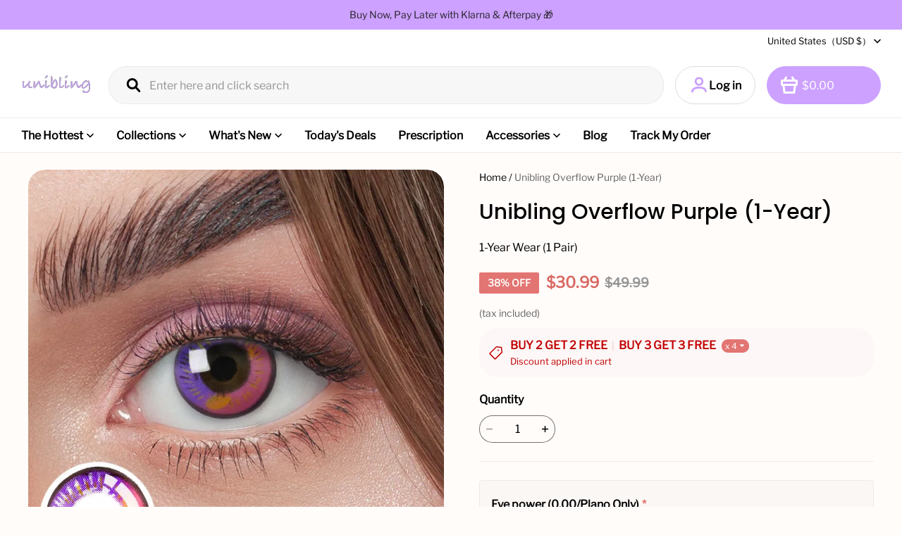

--- FILE ---
content_type: text/html; charset=utf-8
request_url: https://www.google.com/recaptcha/api2/aframe
body_size: 268
content:
<!DOCTYPE HTML><html><head><meta http-equiv="content-type" content="text/html; charset=UTF-8"></head><body><script nonce="pi8Qf9FsgEHKR_OgpNJ95w">/** Anti-fraud and anti-abuse applications only. See google.com/recaptcha */ try{var clients={'sodar':'https://pagead2.googlesyndication.com/pagead/sodar?'};window.addEventListener("message",function(a){try{if(a.source===window.parent){var b=JSON.parse(a.data);var c=clients[b['id']];if(c){var d=document.createElement('img');d.src=c+b['params']+'&rc='+(localStorage.getItem("rc::a")?sessionStorage.getItem("rc::b"):"");window.document.body.appendChild(d);sessionStorage.setItem("rc::e",parseInt(sessionStorage.getItem("rc::e")||0)+1);localStorage.setItem("rc::h",'1769072627623');}}}catch(b){}});window.parent.postMessage("_grecaptcha_ready", "*");}catch(b){}</script></body></html>

--- FILE ---
content_type: application/javascript; charset=UTF-8
request_url: https://www.unibling.com/cdn/shop/prev/c18ebf437835d7477c14744e56a9d6a1/1762851173596/assets/productDetailDataBus.min.js
body_size: -50
content:
!function(){"use strict";window.productDetailDataBus||(window.productDetailDataBus=function(){let a=new Map,b=Object.create(null);return{on(b,c){let d=a.get(b)||[];d.push(c),a.set(b,d)},off(b,c){a.has(b)&&c?a.get(b).splice(a.get(b).indexOf(c)>>>0,1):a.set(b,[])},emit(b,c){(a.get(b)||[]).slice().forEach(a=>{a(c)})},set(a,c){b[a]=c},get:a=>b[a]||""}}());let{spu:a}=window.__PRELOAD_STATE__.product;window.productDetailDataBus.set("spu",a)}()


--- FILE ---
content_type: text/javascript; charset=utf-8
request_url: https://front.myshopline.com/cdn/v1/plugin/app-code-block/product/plugin-pod/202601070402033/plugin-pod-chunk-useHeaderSticky-BwJvQWiZ.js
body_size: 64438
content:
var ec=Object.defineProperty;var tc=(e,t,r)=>t in e?ec(e,t,{enumerable:!0,configurable:!0,writable:!0,value:r}):e[t]=r;var se=(e,t,r)=>(tc(e,typeof t!="symbol"?t+"":t,r),r);import{q as A,y as B,_ as U,e as m,j as q,T as Z,B as rc,W as Ko,I as Ft,H as Ne,F as $e,o as Nt,u as qo,X as Ce,Y as Ba,Z as ut,h as nc,$ as Xo,R as ac,A as ic,w as oc,a0 as ne,a1 as sc,a2 as p,a3 as Dt,a4 as ft,a5 as lc,V as cc}from"./plugin-pod-chunk-initBeforeRender-iSvOfQWe.js";import{a as ge,c as D,u as pt,M as kn,a7 as uc,U as hn,r as ja,a8 as Yo,a9 as fc,aa as pc,T as Xr,B as dc}from"./plugin-pod-chunk-form-m8B-1iTZ.js";import{k as Cr,b as le,d as It,q as Ha,c as pr,w as hc,m as Ua,e as Ga}from"./plugin-pod-chunk-entry-D_PucckE.js";const gc=e=>A("svg",{width:30,height:28,viewBox:"0 0 30 28",fill:"none",xmlns:"http://www.w3.org/2000/svg",...e},A("g",{opacity:.1},A("path",{d:"M9 12C10.6567 12 12 10.6567 12 9C12 7.34326 10.6567 6 9 6C7.34326 6 6 7.34326 6 9C6 10.6567 7.34326 12 9 12Z",fill:"black"}),A("path",{fillRule:"evenodd",clipRule:"evenodd",d:"M4 0C1.79077 0 0 1.79102 0 4V24C0 26.209 1.79077 28 4 28H26C28.2092 28 30 26.209 30 24V4C30 1.79102 28.2092 0 26 0H4ZM26 2.5H4C3.17163 2.5 2.5 3.17139 2.5 4V14.3198C3.94946 15.7495 6.44946 17.5 10 17.5C13.6821 17.5 15.6694 15.4873 17.8147 13.3149C20.1082 10.9927 22.582 8.48682 27.5 8.0625V4C27.5 3.17139 26.8284 2.5 26 2.5Z",fill:"currentColor"}))),vc=e=>A("svg",{width:12,height:9,viewBox:"0 0 12 9",fill:"none",xmlns:"http://www.w3.org/2000/svg",...e},A("path",{d:"M1.5 4L4.5 7L10.5 1",stroke:"currentColor",strokeWidth:1.5,strokeLinecap:"round"})),w8=({children:e,className:t,style:r,defaultChecked:n=!1,checked:a,disabled:i,onChange:o,onClick:s,size:c="middle"})=>{const l=ge(),[u,f]=B(n),g=()=>{i||(typeof a>"u"&&f(!u),o==null||o(!u))},v=y=>{s==null||s(y),g()};return U(()=>{typeof a<"u"&&f(a)},[a]),m("label",{className:D("plugin-pod-checkbox","plugin-pod-checkbox_".concat(c),t),style:r,"data-is-mobile":l.toString(),onClick:v,children:[m("span",{className:D("plugin-pod-checkbox-input",Cr()?"plugin-pod-checkbox-input--3_0":""),disabled:i,checked:!!u,children:u?m(vc,{}):null}),e&&m("span",{className:"plugin-pod-checkbox-label",children:e})]})};var bc="Expected a function",Wa=NaN,mc="[object Symbol]",yc=/^\s+|\s+$/g,xc=/^[-+]0x[0-9a-f]+$/i,wc=/^0b[01]+$/i,$c=/^0o[0-7]+$/i,_c=parseInt,Sc=typeof le=="object"&&le&&le.Object===Object&&le,Ec=typeof self=="object"&&self&&self.Object===Object&&self,Cc=Sc||Ec||Function("return this")(),Oc=Object.prototype,Tc=Oc.toString,Ac=Math.max,Pc=Math.min,Yr=function(){return Cc.Date.now()};function Rc(e,t,r){var n,a,i,o,s,c,l=0,u=!1,f=!1,g=!0;if(typeof e!="function")throw new TypeError(bc);t=Va(t)||0,gn(r)&&(u=!!r.leading,f="maxWait"in r,i=f?Ac(Va(r.maxWait)||0,t):i,g="trailing"in r?!!r.trailing:g);function v(E){var M=n,I=a;return n=a=void 0,l=E,o=e.apply(I,M),o}function y(E){return l=E,s=setTimeout(_,t),u?v(E):o}function x(E){var M=E-c,I=E-l,k=t-M;return f?Pc(k,i-I):k}function w(E){var M=E-c,I=E-l;return c===void 0||M>=t||M<0||f&&I>=i}function _(){var E=Yr();if(w(E))return T(E);s=setTimeout(_,x(E))}function T(E){return s=void 0,g&&n?v(E):(n=a=void 0,o)}function R(){s!==void 0&&clearTimeout(s),l=0,n=c=a=s=void 0}function P(){return s===void 0?o:T(Yr())}function F(){var E=Yr(),M=w(E);if(n=arguments,a=this,c=E,M){if(s===void 0)return y(c);if(f)return s=setTimeout(_,t),v(c)}return s===void 0&&(s=setTimeout(_,t)),o}return F.cancel=R,F.flush=P,F}function gn(e){var t=typeof e;return!!e&&(t=="object"||t=="function")}function Mc(e){return!!e&&typeof e=="object"}function Lc(e){return typeof e=="symbol"||Mc(e)&&Tc.call(e)==mc}function Va(e){if(typeof e=="number")return e;if(Lc(e))return Wa;if(gn(e)){var t=typeof e.valueOf=="function"?e.valueOf():e;e=gn(t)?t+"":t}if(typeof e!="string")return e===0?e:+e;e=e.replace(yc,"");var r=wc.test(e);return r||$c.test(e)?_c(e.slice(2),r?2:8):xc.test(e)?Wa:+e}var kc=Rc;const Fc=It(kc),Nc="38.4",Dc={maxWrapperHeight:Nc},Ic=Number(Dc.maxWrapperHeight)*1.25,Bc=({children:e,enableLineFeed:t,preventEllipsis:r})=>{const{t:n}=pt(),a=q(),i=q(),[o,s]=B(!1),[c,l]=B(!1),u=Z(Fc(()=>{a.current&&(a.current.offsetHeight>Ic?l(!0):l(!1))},100),[]);U(()=>(u(),window.addEventListener("resize",u),()=>{window.removeEventListener("resize",u)}),[]),U(()=>{const g=new IntersectionObserver(v=>{v[0].intersectionRatio>0&&(u(),g.disconnect())});return g.observe(i.current),()=>{g.disconnect()}},[]);const f=g=>{r&&g.preventDefault(),s(!o)};return m("div",{className:D("plugin-pod-ellipsis",{"plugin-pod-ellipsis_on":o}),ref:i,children:[m("div",{className:"plugin-pod-ellipsis-wrapper",children:m("span",{className:"plugin-pod-ellipsis-text",style:{whiteSpace:t?"pre-wrap":""},ref:a,children:e})}),c&&m("div",{className:"plugin-pod-ellipsis-switch",children:m("div",{className:D("plugin-pod-ellipsis-switch-bullet"),onClick:f,children:[m("span",{children:n("showMore")}),m("span",{children:n("showLess")})]})})]})},jc=e=>A("svg",{width:14,height:14,viewBox:"0 0 14 14",fill:"none",xmlns:"http://www.w3.org/2000/svg",...e},A("path",{d:"M4.66797 7.23325L6.22352 8.63325L9.33464 5.83325",stroke:"currentColor",strokeLinecap:"round"})),Fn=()=>{const[e,t]=B(!1),r=Z(n=>rc(n),[e]);return U(()=>{const n=()=>{t(!e)};return Ha.on("global:currency:format",n),()=>{Ha.off("global:currency:format",n)}},[e]),r},Hc=({priceIsFixed:e=!1,price:t,title:r,active:n,children:a,style:i,className:o,titleStyle:s,showDone:c,sub:l,preventEllipsis:u,requiredIcon:f})=>{const g=Fn();return m("div",{className:D("plugin-pod-title-wrapper",n&&"active",o),style:i,children:[r&&m("div",{className:"plugin-pod-title",style:s,children:[m("span",{style:l?{fontSize:14,fontWeight:400}:"",children:r}),Number(t)>0&&m("em",{className:D([e?"priceFixed":"priceVariable","notranslate isolate"]),children:e?m("span",{children:["+",m("span",{dangerouslySetInnerHTML:{__html:g(t)}})]}):m("span",{style:{paddingLeft:2},children:["(+",m("span",{dangerouslySetInnerHTML:{__html:g(t)}}),")"]})}),c?m("span",{className:"plugin-pod-title-done",children:m(jc,{})}):null,f&&m("span",{className:"plugin-pod-title-require-icon",children:"*"})]}),a&&m(Bc,{enableLineFeed:!0,preventEllipsis:u,children:a})]})},$8=Ko(Hc);var Uc=function(t){return typeof t=="function"};function za(e,t){if(e===t)return!0;for(var r=0;r<e.length;r++)if(!Object.is(e[r],t[r]))return!1;return!0}function Zo(e){var t=q(e);return t.current=e,t}var Gc=function(t){var r=Zo(t);U(function(){return function(){r.current()}},[])};function Wc(e){var t=typeof e;return e!=null&&(t=="object"||t=="function")}var ue=Wc,Vc=typeof le=="object"&&le&&le.Object===Object&&le,Jo=Vc,zc=Jo,Kc=typeof self=="object"&&self&&self.Object===Object&&self,qc=zc||Kc||Function("return this")(),ve=qc,Xc=ve,Yc=function(){return Xc.Date.now()},Zc=Yc,Jc=/\s/;function Qc(e){for(var t=e.length;t--&&Jc.test(e.charAt(t)););return t}var eu=Qc,tu=eu,ru=/^\s+/;function nu(e){return e&&e.slice(0,tu(e)+1).replace(ru,"")}var au=nu,iu=ve,ou=iu.Symbol,Bt=ou,Ka=Bt,Qo=Object.prototype,su=Qo.hasOwnProperty,lu=Qo.toString,Et=Ka?Ka.toStringTag:void 0;function cu(e){var t=su.call(e,Et),r=e[Et];try{e[Et]=void 0;var n=!0}catch(i){}var a=lu.call(e);return n&&(t?e[Et]=r:delete e[Et]),a}var uu=cu,fu=Object.prototype,pu=fu.toString;function du(e){return pu.call(e)}var hu=du,qa=Bt,gu=uu,vu=hu,bu="[object Null]",mu="[object Undefined]",Xa=qa?qa.toStringTag:void 0;function yu(e){return e==null?e===void 0?mu:bu:Xa&&Xa in Object(e)?gu(e):vu(e)}var De=yu;function xu(e){return e!=null&&typeof e=="object"}var xe=xu,wu=De,$u=xe,_u="[object Symbol]";function Su(e){return typeof e=="symbol"||$u(e)&&wu(e)==_u}var Or=Su,Eu=au,Ya=ue,Cu=Or,Za=NaN,Ou=/^[-+]0x[0-9a-f]+$/i,Tu=/^0b[01]+$/i,Au=/^0o[0-7]+$/i,Pu=parseInt;function Ru(e){if(typeof e=="number")return e;if(Cu(e))return Za;if(Ya(e)){var t=typeof e.valueOf=="function"?e.valueOf():e;e=Ya(t)?t+"":t}if(typeof e!="string")return e===0?e:+e;e=Eu(e);var r=Tu.test(e);return r||Au.test(e)?Pu(e.slice(2),r?2:8):Ou.test(e)?Za:+e}var Mu=Ru,Lu=ue,Zr=Zc,Ja=Mu,ku="Expected a function",Fu=Math.max,Nu=Math.min;function Du(e,t,r){var n,a,i,o,s,c,l=0,u=!1,f=!1,g=!0;if(typeof e!="function")throw new TypeError(ku);t=Ja(t)||0,Lu(r)&&(u=!!r.leading,f="maxWait"in r,i=f?Fu(Ja(r.maxWait)||0,t):i,g="trailing"in r?!!r.trailing:g);function v(E){var M=n,I=a;return n=a=void 0,l=E,o=e.apply(I,M),o}function y(E){return l=E,s=setTimeout(_,t),u?v(E):o}function x(E){var M=E-c,I=E-l,k=t-M;return f?Nu(k,i-I):k}function w(E){var M=E-c,I=E-l;return c===void 0||M>=t||M<0||f&&I>=i}function _(){var E=Zr();if(w(E))return T(E);s=setTimeout(_,x(E))}function T(E){return s=void 0,g&&n?v(E):(n=a=void 0,o)}function R(){s!==void 0&&clearTimeout(s),l=0,n=c=a=s=void 0}function P(){return s===void 0?o:T(Zr())}function F(){var E=Zr(),M=w(E);if(n=arguments,a=this,c=E,M){if(s===void 0)return y(c);if(f)return clearTimeout(s),s=setTimeout(_,t),v(c)}return s===void 0&&(s=setTimeout(_,t)),o}return F.cancel=R,F.flush=P,F}var es=Du,Iu=es,Bu=ue,ju="Expected a function";function Hu(e,t,r){var n=!0,a=!0;if(typeof e!="function")throw new TypeError(ju);return Bu(r)&&(n="leading"in r?!!r.leading:n,a="trailing"in r?!!r.trailing:a),Iu(e,t,{leading:n,maxWait:t,trailing:a})}var Uu=Hu,Gu=!!(typeof window<"u"&&window.document&&window.document.createElement);function Tr(e,t){if(Gu){if(!e)return t;var r;return Uc(e)?r=e():"current"in e?r=e.current:r=e,r}}var Wu=function(t){return t.every(function(r){var n=Tr(r);if(!n)return!1;if(n.getRootNode()instanceof ShadowRoot)return!0})},Vu=function(t){return t?t.getRootNode():document},zu=function(t){if(!t||!document.getRootNode)return document;var r=Array.isArray(t)?t:[t];return Wu(r)?Vu(Tr(r[0])):document},Ku=function(t){var r=function(a,i,o){var s=q(!1),c=q([]),l=q([]),u=q();t(function(){var f,g=Array.isArray(o)?o:[o],v=g.map(function(y){return Tr(y)});if(!s.current){s.current=!0,c.current=v,l.current=i,u.current=a();return}(v.length!==c.current.length||!za(v,c.current)||!za(i,l.current))&&((f=u.current)===null||f===void 0||f.call(u),c.current=v,l.current=i,u.current=a())}),Gc(function(){var f;(f=u.current)===null||f===void 0||f.call(u),s.current=!1})};return r},qu=Ku(U);function ts(e,t,r){r===void 0&&(r="click");var n=Zo(e);qu(function(){var a=function(c){var l=Array.isArray(t)?t:[t];l.some(function(u){var f=Tr(u);return!f||f.contains(c.target)})||n.current(c)},i=zu(t),o=Array.isArray(r)?r:[r];return o.forEach(function(s){return i.addEventListener(s,a)}),function(){o.forEach(function(s){return i.removeEventListener(s,a)})}},Array.isArray(r)?r:[r],t)}function Xu(){this.__data__=[],this.size=0}var Yu=Xu;function Zu(e,t){return e===t||e!==e&&t!==t}var jt=Zu,Ju=jt;function Qu(e,t){for(var r=e.length;r--;)if(Ju(e[r][0],t))return r;return-1}var Ar=Qu,ef=Ar,tf=Array.prototype,rf=tf.splice;function nf(e){var t=this.__data__,r=ef(t,e);if(r<0)return!1;var n=t.length-1;return r==n?t.pop():rf.call(t,r,1),--this.size,!0}var af=nf,of=Ar;function sf(e){var t=this.__data__,r=of(t,e);return r<0?void 0:t[r][1]}var lf=sf,cf=Ar;function uf(e){return cf(this.__data__,e)>-1}var ff=uf,pf=Ar;function df(e,t){var r=this.__data__,n=pf(r,e);return n<0?(++this.size,r.push([e,t])):r[n][1]=t,this}var hf=df,gf=Yu,vf=af,bf=lf,mf=ff,yf=hf;function dt(e){var t=-1,r=e==null?0:e.length;for(this.clear();++t<r;){var n=e[t];this.set(n[0],n[1])}}dt.prototype.clear=gf;dt.prototype.delete=vf;dt.prototype.get=bf;dt.prototype.has=mf;dt.prototype.set=yf;var Pr=dt,xf=Pr;function wf(){this.__data__=new xf,this.size=0}var $f=wf;function _f(e){var t=this.__data__,r=t.delete(e);return this.size=t.size,r}var Sf=_f;function Ef(e){return this.__data__.get(e)}var Cf=Ef;function Of(e){return this.__data__.has(e)}var Tf=Of,Af=De,Pf=ue,Rf="[object AsyncFunction]",Mf="[object Function]",Lf="[object GeneratorFunction]",kf="[object Proxy]";function Ff(e){if(!Pf(e))return!1;var t=Af(e);return t==Mf||t==Lf||t==Rf||t==kf}var Nn=Ff,Nf=ve,Df=Nf["__core-js_shared__"],If=Df,Jr=If,Qa=function(){var e=/[^.]+$/.exec(Jr&&Jr.keys&&Jr.keys.IE_PROTO||"");return e?"Symbol(src)_1."+e:""}();function Bf(e){return!!Qa&&Qa in e}var jf=Bf,Hf=Function.prototype,Uf=Hf.toString;function Gf(e){if(e!=null){try{return Uf.call(e)}catch(t){}try{return e+""}catch(t){}}return""}var rs=Gf,Wf=Nn,Vf=jf,zf=ue,Kf=rs,qf=/[\\^$.*+?()[\]{}|]/g,Xf=/^\[object .+?Constructor\]$/,Yf=Function.prototype,Zf=Object.prototype,Jf=Yf.toString,Qf=Zf.hasOwnProperty,ep=RegExp("^"+Jf.call(Qf).replace(qf,"\\$&").replace(/hasOwnProperty|(function).*?(?=\\\()| for .+?(?=\\\])/g,"$1.*?")+"$");function tp(e){if(!zf(e)||Vf(e))return!1;var t=Wf(e)?ep:Xf;return t.test(Kf(e))}var rp=tp;function np(e,t){return e==null?void 0:e[t]}var ap=np,ip=rp,op=ap;function sp(e,t){var r=op(e,t);return ip(r)?r:void 0}var Ie=sp,lp=Ie,cp=ve,up=lp(cp,"Map"),Dn=up,fp=Ie,pp=fp(Object,"create"),Rr=pp,ei=Rr;function dp(){this.__data__=ei?ei(null):{},this.size=0}var hp=dp;function gp(e){var t=this.has(e)&&delete this.__data__[e];return this.size-=t?1:0,t}var vp=gp,bp=Rr,mp="__lodash_hash_undefined__",yp=Object.prototype,xp=yp.hasOwnProperty;function wp(e){var t=this.__data__;if(bp){var r=t[e];return r===mp?void 0:r}return xp.call(t,e)?t[e]:void 0}var $p=wp,_p=Rr,Sp=Object.prototype,Ep=Sp.hasOwnProperty;function Cp(e){var t=this.__data__;return _p?t[e]!==void 0:Ep.call(t,e)}var Op=Cp,Tp=Rr,Ap="__lodash_hash_undefined__";function Pp(e,t){var r=this.__data__;return this.size+=this.has(e)?0:1,r[e]=Tp&&t===void 0?Ap:t,this}var Rp=Pp,Mp=hp,Lp=vp,kp=$p,Fp=Op,Np=Rp;function ht(e){var t=-1,r=e==null?0:e.length;for(this.clear();++t<r;){var n=e[t];this.set(n[0],n[1])}}ht.prototype.clear=Mp;ht.prototype.delete=Lp;ht.prototype.get=kp;ht.prototype.has=Fp;ht.prototype.set=Np;var Dp=ht,ti=Dp,Ip=Pr,Bp=Dn;function jp(){this.size=0,this.__data__={hash:new ti,map:new(Bp||Ip),string:new ti}}var Hp=jp;function Up(e){var t=typeof e;return t=="string"||t=="number"||t=="symbol"||t=="boolean"?e!=="__proto__":e===null}var Gp=Up,Wp=Gp;function Vp(e,t){var r=e.__data__;return Wp(t)?r[typeof t=="string"?"string":"hash"]:r.map}var Mr=Vp,zp=Mr;function Kp(e){var t=zp(this,e).delete(e);return this.size-=t?1:0,t}var qp=Kp,Xp=Mr;function Yp(e){return Xp(this,e).get(e)}var Zp=Yp,Jp=Mr;function Qp(e){return Jp(this,e).has(e)}var ed=Qp,td=Mr;function rd(e,t){var r=td(this,e),n=r.size;return r.set(e,t),this.size+=r.size==n?0:1,this}var nd=rd,ad=Hp,id=qp,od=Zp,sd=ed,ld=nd;function gt(e){var t=-1,r=e==null?0:e.length;for(this.clear();++t<r;){var n=e[t];this.set(n[0],n[1])}}gt.prototype.clear=ad;gt.prototype.delete=id;gt.prototype.get=od;gt.prototype.has=sd;gt.prototype.set=ld;var In=gt,cd=Pr,ud=Dn,fd=In,pd=200;function dd(e,t){var r=this.__data__;if(r instanceof cd){var n=r.__data__;if(!ud||n.length<pd-1)return n.push([e,t]),this.size=++r.size,this;r=this.__data__=new fd(n)}return r.set(e,t),this.size=r.size,this}var hd=dd,gd=Pr,vd=$f,bd=Sf,md=Cf,yd=Tf,xd=hd;function vt(e){var t=this.__data__=new gd(e);this.size=t.size}vt.prototype.clear=vd;vt.prototype.delete=bd;vt.prototype.get=md;vt.prototype.has=yd;vt.prototype.set=xd;var Lr=vt,wd="__lodash_hash_undefined__";function $d(e){return this.__data__.set(e,wd),this}var _d=$d;function Sd(e){return this.__data__.has(e)}var Ed=Sd,Cd=In,Od=_d,Td=Ed;function hr(e){var t=-1,r=e==null?0:e.length;for(this.__data__=new Cd;++t<r;)this.add(e[t])}hr.prototype.add=hr.prototype.push=Od;hr.prototype.has=Td;var Ad=hr;function Pd(e,t){for(var r=-1,n=e==null?0:e.length;++r<n;)if(t(e[r],r,e))return!0;return!1}var Rd=Pd;function Md(e,t){return e.has(t)}var Ld=Md,kd=Ad,Fd=Rd,Nd=Ld,Dd=1,Id=2;function Bd(e,t,r,n,a,i){var o=r&Dd,s=e.length,c=t.length;if(s!=c&&!(o&&c>s))return!1;var l=i.get(e),u=i.get(t);if(l&&u)return l==t&&u==e;var f=-1,g=!0,v=r&Id?new kd:void 0;for(i.set(e,t),i.set(t,e);++f<s;){var y=e[f],x=t[f];if(n)var w=o?n(x,y,f,t,e,i):n(y,x,f,e,t,i);if(w!==void 0){if(w)continue;g=!1;break}if(v){if(!Fd(t,function(_,T){if(!Nd(v,T)&&(y===_||a(y,_,r,n,i)))return v.push(T)})){g=!1;break}}else if(!(y===x||a(y,x,r,n,i))){g=!1;break}}return i.delete(e),i.delete(t),g}var ns=Bd,jd=ve,Hd=jd.Uint8Array,as=Hd;function Ud(e){var t=-1,r=Array(e.size);return e.forEach(function(n,a){r[++t]=[a,n]}),r}var Gd=Ud;function Wd(e){var t=-1,r=Array(e.size);return e.forEach(function(n){r[++t]=n}),r}var Vd=Wd,ri=Bt,ni=as,zd=jt,Kd=ns,qd=Gd,Xd=Vd,Yd=1,Zd=2,Jd="[object Boolean]",Qd="[object Date]",eh="[object Error]",th="[object Map]",rh="[object Number]",nh="[object RegExp]",ah="[object Set]",ih="[object String]",oh="[object Symbol]",sh="[object ArrayBuffer]",lh="[object DataView]",ai=ri?ri.prototype:void 0,Qr=ai?ai.valueOf:void 0;function ch(e,t,r,n,a,i,o){switch(r){case lh:if(e.byteLength!=t.byteLength||e.byteOffset!=t.byteOffset)return!1;e=e.buffer,t=t.buffer;case sh:return!(e.byteLength!=t.byteLength||!i(new ni(e),new ni(t)));case Jd:case Qd:case rh:return zd(+e,+t);case eh:return e.name==t.name&&e.message==t.message;case nh:case ih:return e==t+"";case th:var s=qd;case ah:var c=n&Yd;if(s||(s=Xd),e.size!=t.size&&!c)return!1;var l=o.get(e);if(l)return l==t;n|=Zd,o.set(e,t);var u=Kd(s(e),s(t),n,a,i,o);return o.delete(e),u;case oh:if(Qr)return Qr.call(e)==Qr.call(t)}return!1}var uh=ch;function fh(e,t){for(var r=-1,n=t.length,a=e.length;++r<n;)e[a+r]=t[r];return e}var is=fh,ph=Array.isArray,ae=ph,dh=is,hh=ae;function gh(e,t,r){var n=t(e);return hh(e)?n:dh(n,r(e))}var os=gh;function vh(e,t){for(var r=-1,n=e==null?0:e.length,a=0,i=[];++r<n;){var o=e[r];t(o,r,e)&&(i[a++]=o)}return i}var bh=vh;function mh(){return[]}var ss=mh,yh=bh,xh=ss,wh=Object.prototype,$h=wh.propertyIsEnumerable,ii=Object.getOwnPropertySymbols,_h=ii?function(e){return e==null?[]:(e=Object(e),yh(ii(e),function(t){return $h.call(e,t)}))}:xh,Bn=_h;function Sh(e,t){for(var r=-1,n=Array(e);++r<e;)n[r]=t(r);return n}var Eh=Sh,Ch=De,Oh=xe,Th="[object Arguments]";function Ah(e){return Oh(e)&&Ch(e)==Th}var Ph=Ah,oi=Ph,Rh=xe,ls=Object.prototype,Mh=ls.hasOwnProperty,Lh=ls.propertyIsEnumerable,kh=oi(function(){return arguments}())?oi:function(e){return Rh(e)&&Mh.call(e,"callee")&&!Lh.call(e,"callee")},jn=kh,gr={exports:{}};function Fh(){return!1}var Nh=Fh;gr.exports;(function(e,t){var r=ve,n=Nh,a=t&&!t.nodeType&&t,i=a&&!0&&e&&!e.nodeType&&e,o=i&&i.exports===a,s=o?r.Buffer:void 0,c=s?s.isBuffer:void 0,l=c||n;e.exports=l})(gr,gr.exports);var kr=gr.exports,Dh=9007199254740991,Ih=/^(?:0|[1-9]\d*)$/;function Bh(e,t){var r=typeof e;return t=t==null?Dh:t,!!t&&(r=="number"||r!="symbol"&&Ih.test(e))&&e>-1&&e%1==0&&e<t}var Hn=Bh,jh=9007199254740991;function Hh(e){return typeof e=="number"&&e>-1&&e%1==0&&e<=jh}var Un=Hh,Uh=De,Gh=Un,Wh=xe,Vh="[object Arguments]",zh="[object Array]",Kh="[object Boolean]",qh="[object Date]",Xh="[object Error]",Yh="[object Function]",Zh="[object Map]",Jh="[object Number]",Qh="[object Object]",e0="[object RegExp]",t0="[object Set]",r0="[object String]",n0="[object WeakMap]",a0="[object ArrayBuffer]",i0="[object DataView]",o0="[object Float32Array]",s0="[object Float64Array]",l0="[object Int8Array]",c0="[object Int16Array]",u0="[object Int32Array]",f0="[object Uint8Array]",p0="[object Uint8ClampedArray]",d0="[object Uint16Array]",h0="[object Uint32Array]",G={};G[o0]=G[s0]=G[l0]=G[c0]=G[u0]=G[f0]=G[p0]=G[d0]=G[h0]=!0;G[Vh]=G[zh]=G[a0]=G[Kh]=G[i0]=G[qh]=G[Xh]=G[Yh]=G[Zh]=G[Jh]=G[Qh]=G[e0]=G[t0]=G[r0]=G[n0]=!1;function g0(e){return Wh(e)&&Gh(e.length)&&!!G[Uh(e)]}var v0=g0;function b0(e){return function(t){return e(t)}}var Gn=b0,vr={exports:{}};vr.exports;(function(e,t){var r=Jo,n=t&&!t.nodeType&&t,a=n&&!0&&e&&!e.nodeType&&e,i=a&&a.exports===n,o=i&&r.process,s=function(){try{var c=a&&a.require&&a.require("util").types;return c||o&&o.binding&&o.binding("util")}catch(l){}}();e.exports=s})(vr,vr.exports);var Wn=vr.exports,m0=v0,y0=Gn,si=Wn,li=si&&si.isTypedArray,x0=li?y0(li):m0,Vn=x0,w0=Eh,$0=jn,_0=ae,S0=kr,E0=Hn,C0=Vn,O0=Object.prototype,T0=O0.hasOwnProperty;function A0(e,t){var r=_0(e),n=!r&&$0(e),a=!r&&!n&&S0(e),i=!r&&!n&&!a&&C0(e),o=r||n||a||i,s=o?w0(e.length,String):[],c=s.length;for(var l in e)(t||T0.call(e,l))&&!(o&&(l=="length"||a&&(l=="offset"||l=="parent")||i&&(l=="buffer"||l=="byteLength"||l=="byteOffset")||E0(l,c)))&&s.push(l);return s}var cs=A0,P0=Object.prototype;function R0(e){var t=e&&e.constructor,r=typeof t=="function"&&t.prototype||P0;return e===r}var zn=R0;function M0(e,t){return function(r){return e(t(r))}}var us=M0,L0=us,k0=L0(Object.keys,Object),F0=k0,N0=zn,D0=F0,I0=Object.prototype,B0=I0.hasOwnProperty;function j0(e){if(!N0(e))return D0(e);var t=[];for(var r in Object(e))B0.call(e,r)&&r!="constructor"&&t.push(r);return t}var H0=j0,U0=Nn,G0=Un;function W0(e){return e!=null&&G0(e.length)&&!U0(e)}var bt=W0,V0=cs,z0=H0,K0=bt;function q0(e){return K0(e)?V0(e):z0(e)}var Ht=q0,X0=os,Y0=Bn,Z0=Ht;function J0(e){return X0(e,Z0,Y0)}var fs=J0,ci=fs,Q0=1,eg=Object.prototype,tg=eg.hasOwnProperty;function rg(e,t,r,n,a,i){var o=r&Q0,s=ci(e),c=s.length,l=ci(t),u=l.length;if(c!=u&&!o)return!1;for(var f=c;f--;){var g=s[f];if(!(o?g in t:tg.call(t,g)))return!1}var v=i.get(e),y=i.get(t);if(v&&y)return v==t&&y==e;var x=!0;i.set(e,t),i.set(t,e);for(var w=o;++f<c;){g=s[f];var _=e[g],T=t[g];if(n)var R=o?n(T,_,g,t,e,i):n(_,T,g,e,t,i);if(!(R===void 0?_===T||a(_,T,r,n,i):R)){x=!1;break}w||(w=g=="constructor")}if(x&&!w){var P=e.constructor,F=t.constructor;P!=F&&"constructor"in e&&"constructor"in t&&!(typeof P=="function"&&P instanceof P&&typeof F=="function"&&F instanceof F)&&(x=!1)}return i.delete(e),i.delete(t),x}var ng=rg,ag=Ie,ig=ve,og=ag(ig,"DataView"),sg=og,lg=Ie,cg=ve,ug=lg(cg,"Promise"),fg=ug,pg=Ie,dg=ve,hg=pg(dg,"Set"),gg=hg,vg=Ie,bg=ve,mg=vg(bg,"WeakMap"),yg=mg,vn=sg,bn=Dn,mn=fg,yn=gg,xn=yg,ps=De,mt=rs,ui="[object Map]",xg="[object Object]",fi="[object Promise]",pi="[object Set]",di="[object WeakMap]",hi="[object DataView]",wg=mt(vn),$g=mt(bn),_g=mt(mn),Sg=mt(yn),Eg=mt(xn),Le=ps;(vn&&Le(new vn(new ArrayBuffer(1)))!=hi||bn&&Le(new bn)!=ui||mn&&Le(mn.resolve())!=fi||yn&&Le(new yn)!=pi||xn&&Le(new xn)!=di)&&(Le=function(e){var t=ps(e),r=t==xg?e.constructor:void 0,n=r?mt(r):"";if(n)switch(n){case wg:return hi;case $g:return ui;case _g:return fi;case Sg:return pi;case Eg:return di}return t});var Fr=Le,en=Lr,Cg=ns,Og=uh,Tg=ng,gi=Fr,vi=ae,bi=kr,Ag=Vn,Pg=1,mi="[object Arguments]",yi="[object Array]",or="[object Object]",Rg=Object.prototype,xi=Rg.hasOwnProperty;function Mg(e,t,r,n,a,i){var o=vi(e),s=vi(t),c=o?yi:gi(e),l=s?yi:gi(t);c=c==mi?or:c,l=l==mi?or:l;var u=c==or,f=l==or,g=c==l;if(g&&bi(e)){if(!bi(t))return!1;o=!0,u=!1}if(g&&!u)return i||(i=new en),o||Ag(e)?Cg(e,t,r,n,a,i):Og(e,t,c,r,n,a,i);if(!(r&Pg)){var v=u&&xi.call(e,"__wrapped__"),y=f&&xi.call(t,"__wrapped__");if(v||y){var x=v?e.value():e,w=y?t.value():t;return i||(i=new en),a(x,w,r,n,i)}}return g?(i||(i=new en),Tg(e,t,r,n,a,i)):!1}var Lg=Mg,kg=Lg,wi=xe;function ds(e,t,r,n,a){return e===t?!0:e==null||t==null||!wi(e)&&!wi(t)?e!==e&&t!==t:kg(e,t,r,n,ds,a)}var hs=ds;const sr=()=>{},Nr=Ft({visible:!1,setVisible:sr,value:null,allowDeselect:!1,onChange:sr,setValueText:sr,listPosition:"",setImage:sr}),Fg=({children:e,rootRef:t})=>{const{visible:r,listPosition:n,setVisible:a}=Ne(Nr),i=ge(),o=Z(()=>{a(!1)},[a]);return i?m(kn,{rootRef:t,visible:r,initial:!0,className:"plugin-pod-select-custom-modal",closable:!1,maskClosable:!0,onCancel:o,zIndex:1050,children:m("div",{className:D("plugin-pod-select-custom-list__modal"),children:e})}):m("div",{ref:t,className:D("plugin-pod-select-custom-list",!r&&"plugin-pod-select-custom-list__hidden",n&&"plugin-pod-select-custom-list_".concat(n)),children:e})},Ng=e=>A("svg",{width:11,height:6,viewBox:"0 0 11 6",fill:"none",xmlns:"http://www.w3.org/2000/svg",...e},A("path",{d:"M1.1005 0.550231L5.55025 4.99998L10 0.550232",stroke:"currentColor",strokeLinecap:"round"})),gs=e=>A("svg",{width:12,height:12,viewBox:"0 0 12 12",fill:"none",xmlns:"http://www.w3.org/2000/svg",...e},A("path",{d:"M1 5.5L4.5 9L11 2.5",stroke:"currentColor",strokeWidth:1.5,strokeLinecap:"round"})),Dg=({children:e,value:t,disabled:r})=>{const{value:n,onChange:a,setValueText:i,setVisible:o,allowDeselect:s}=Ne(Nr),c=ge(),l=Z(u=>{if(r)return;u.stopPropagation();const f=t===n&&s?null:t;a(f),f===null&&i(""),o(!1)},[r,t,n,s,a,o,i]);return U(()=>{t===n&&i(e)},[n,t]),m("div",{className:D("plugin-pod-select-custom-option",r&&"plugin-pod-select-custom-option--disabled",Cr()&&c&&"plugin-pod-select-custom-option--mobile-theme3"),onClick:l,children:[m("span",{className:"plugin-pod-select-custom-option-text",children:e}),t===n&&m(gs,{className:"plugin-pod-select-custom-option-icon"})]})},Ig=({children:e,price:t,value:r,disabled:n})=>{const{value:a,onChange:i,setValueText:o,setVisible:s}=Ne(Nr),c=Fn(),l=ge(),u=Z(f=>{n||(f.stopPropagation(),i(r),s(!1))},[n,i,s,r]);return U(()=>{r===a&&o(e)},[a,r]),m("div",{className:D("plugin-pod-select-custom-option",n&&"plugin-pod-select-custom-option--disabled",Cr()&&l&&"plugin-pod-select-custom-option--mobile-theme3"),onClick:u,children:[m("div",{className:"plugin-pod-select-custom-option-tp",children:[m("div",{className:"plugin-pod-select-custom-option-tp-text",children:e}),t?m("div",{className:"plugin-pod-select-custom-option-tp-price",dangerouslySetInnerHTML:{__html:"+ ".concat(c(t))}}):null]}),m(gs,{style:{visibility:r===a?"visible":"hidden"},className:"plugin-pod-select-custom-option-icon"})]})},vs=({children:e,value:t,placeholder:r,allowDeselect:n,onChange:a,onClick:i})=>{const[o,s]=B(!1),[c,l]=B(""),[u,f]=B(""),g=q(),v=q();ts(()=>{s(!1)},[g,v]);const y=Z(w=>{w.clientY>window.innerHeight/2?l("top"):l(""),s(_=>!_)},[s]),x=$e(()=>({visible:o,setVisible:s,listPosition:c,value:t,allowDeselect:n,onChange:a,setValueText:f}),[o,c,t,a,n]);return m(Nr.Provider,{value:x,children:m("div",{className:"plugin-pod-select-custom notranslate",onClick:i,children:[m("div",{className:D("plugin-pod-select-custom-entry",{"plugin-pod-select-custom-entry_open":o}),onClick:y,ref:v,children:[m("span",{className:D("plugin-pod-select-custom-entry-text",{"plugin-pod-select-custom-entry-text_placeholder":!t}),children:u||r}),m(Ng,{className:"plugin-pod-select-custom-arrow"})]}),m(Fg,{rootRef:g,children:e})]})})};vs.Option=Dg;vs.OptionWithPrice=Ig;const bs=Ft(null),_8=({style:e,className:t,children:r,multiple:n,radioTogglable:a,disabled:i,value:o,optionPreviewStyle:s,onChange:c})=>{const[l,u]=B(o||[]),f=Z((g,v)=>{let y=[].concat(l);const x=y.indexOf(g);n?x===-1?y.push(g):y.splice(x,1):a?y=x!==-1?[]:[g]:y=[g],u(y),c==null||c(y,v)},[l,n,c,a]);return U(()=>{o!==void 0&&u(o)},[o]),m(bs.Provider,{value:{disabled:i,value:l,toggleOption:f,optionPreviewStyle:s},children:m("div",{className:D("plugin-pod-image-option-select",t),style:e,children:r})})};function br(e){const t=[".plugin-pod-image-option-select-option"];let r=!1;return Element.prototype.closest?t.some(n=>{const a=e==null?void 0:e.closest(n);if(a)return r=a,!0}):t.some(n=>{const a=uc(e,n);if(a)return r=a,!0}),r}function Bg(e){return/\.cloudfront\./.test(e)||/https:\/\/img.myshopline.com/.test(e)||/https:\/\/img-preview.myshopline.com/.test(e)||/https:\/\/img-va.myshopline.com/.test(e)||/https:\/\/img-preview-va.myshopline.com/.test(e)}function Kn(e,t){const{width:r,scale:n}=t;if(!r||!Bg(e))return e;let a=r;typeof n=="number"&&n>1&&(a=r*n);const i="_".concat(a||"","x"),o=e.split("/"),s=o.pop()||"",c=o.join("/"),l=s.lastIndexOf(".");return l===-1?"".concat(c,"/").concat(s).concat(i):"".concat(c,"/").concat(s.slice(0,l)).concat(i).concat(s.slice(l))}const jg=({visible:e,toolTipConfig:t,isHover:r})=>{const n=q(),[a,i]=B(!1),o=ge(),[s,c]=B([]),l=u=>{const f=[],g=u.getBoundingClientRect(),v=g.left,y=g.right,x=window.innerWidth;v<0?f.push("left"):y>x&&f.push("right"),f.push("visible"),c(f)};return U(()=>{if(o)if(e&&a){const f=n.current;l(f)}else c([])},[e,o,a]),U(()=>{if(!o)if(r){const f=n.current;l(f)}else c([])},[r,o]),U(()=>{const u=f=>{const g=br(f.target)===br(n.current);i(!!g)};return o&&document.addEventListener("touchstart",u),()=>document.removeEventListener("touchstart",u)},[o]),m("div",{onClick:u=>u.stopPropagation(),ref:u=>n.current=u,className:D({"plugin-pod-imgTooltip":!0,"plugin-pod-imgTooltip_mobile":o,active:o?e&&a:!!r},s),children:[(t==null?void 0:t.image)&&m("div",{className:"plugin-pod-imgTooltipImg",children:m("img",{src:Kn(t==null?void 0:t.image,{width:(t==null?void 0:t.imageWidth)||220}),alt:""})}),t==null?void 0:t.text,m("div",{className:"plugin-pod-imgToolArrow"})]})},Hg=e=>A("svg",{width:20,height:20,viewBox:"0 0 20 20",fill:"none",xmlns:"http://www.w3.org/2000/svg",...e},A("circle",{cx:10,cy:10,r:10,fill:"black",fillOpacity:.2}),A("path",{d:"M4.40078 3.7998C4.06941 3.7998 3.80078 4.06843 3.80078 4.3998V7.5998H5.00078V4.9998H7.60078V3.7998H4.40078Z",fill:"white"}),A("path",{d:"M15.6008 16.1998C15.9322 16.1998 16.2008 15.9312 16.2008 15.5998V12.3998H15.0008V14.9998H12.4008V16.1998H15.6008Z",fill:"white"}),A("path",{d:"M15.6008 3.7998C15.9322 3.7998 16.2008 4.06843 16.2008 4.3998V7.5998H15.0008V5.84838L12.0251 8.82407L11.1766 7.97554L14.1523 4.9998L12.4008 4.9998V3.7998H15.6008Z",fill:"white"}),A("path",{d:"M3.80078 15.5998C3.80078 15.9312 4.06941 16.1998 4.40078 16.1998H7.60078V14.9998L5.84935 14.9998L8.82509 12.0241L7.97656 11.1755L5.00078 14.1513L5.00078 12.3998H3.80078V15.5998Z",fill:"white"})),Ug=({imgUrl:e,title:t})=>{const r=ge(),[n,a]=B(!1),i=s=>{s.stopPropagation(),a(!0)},o=()=>{a(!1)};return m(Nt,{children:[m(Hg,{className:"plugin-pod-image-option-select-preview-modal-entry",onClick:i}),m(kn,{visible:n,onCancel:o,width:500,zIndex:1055,children:m("div",{className:"plugin-pod-image-option-select-preview-modal-body","data-is-mobile":r.toString(),children:[m("div",{className:"plugin-pod-image-option-select-preview-modal-title",children:t}),m("img",{src:e,className:"plugin-pod-image-option-select-preview-modal-img"})]})})]})},Gg=({visible:e,text:t,isHover:r})=>{const n=q(),[a,i]=B(!1),o=ge(),[s,c]=B([]),l=u=>{const f=[],g=u.getBoundingClientRect(),v=g.left,y=g.right,x=window.innerWidth;v<0?f.push("left"):y>x&&f.push("right"),f.push("visible"),c(f)};return U(()=>{if(o)if(e&&a){const f=n.current;l(f)}else c([])},[e,o,a]),U(()=>{if(!o)if(r){const f=n.current;l(f)}else c([])},[r,o]),U(()=>{const u=f=>{const g=br(f.target)===br(n.current);i(!!g)};return o&&document.addEventListener("touchstart",u),()=>document.removeEventListener("touchstart",u)},[o]),m("div",{onClick:u=>u.stopPropagation(),ref:u=>n.current=u,className:D({"plugin-pod-textTooltip":!0,"plugin-pod-textTooltip_mobile":o,active:o?e&&a:!!r},s),children:[t,m("div",{className:"plugin-pod-textToolArrow"})]})},Wg=e=>A("svg",{width:12,height:9,viewBox:"0 0 12 9",fill:"none",xmlns:"http://www.w3.org/2000/svg",...e},A("path",{d:"M1.5 4L4.5 7L10.5 1",stroke:"currentColor",strokeWidth:1.5,strokeLinecap:"round"})),S8=({style:e,className:t,children:r,checked:n,disabled:a,value:i,index:o,withBorder:s=!0,onChange:c,onClick:l,toolTipConfig:u,textToolTipConfig:f,text:g,image:v,showCheckedIcon:y,color:x,customPlaceholderImage:w})=>{const _=ge(),{imageDimension:T,customizeDimension:R}=qo(Re=>({imageDimension:Re.imageDimension,customizeDimension:Re.customizeDimension})),P=$e(()=>{switch(T){case Ce.small:return _?58:60;case Ce.middle:return _?68:80;case Ce.large:return _?78:90;case Ce.custom:return R||90;default:return 90}},[R,T,_]),[F,E]=B(!1),M=Ne(bs),[I,k]=B(n),V=Z(()=>{l==null||l(),!a&&!M&&(k(!I),c==null||c(!I)),M&&!M.disabled&&!a&&i&&M.toggleOption(i,o)},[I,a,c,M,i,o]),ie=()=>{E(!0)},me=()=>{E(!1)};U(()=>{k(n)},[n]);const fe=M?M.value.includes(i):I,Pe=M.optionPreviewStyle;return m("div",{checked:fe,disabled:!!(M!=null&&M.disabled||a),className:D("plugin-pod-image-option-select-option",t),style:{...e||{},width:P},"data-is-mobile":_.toString(),"data-no-border":!s,"data-alone":!M,onMouseOver:ie,onMouseLeave:me,children:[m("div",{className:D("plugin-pod-image-option-select-option-wrap",Cr()?"plugin-pod-image-option-select-option-wrap--3_0":""),style:{height:P},onClick:V,children:[x?m("div",{className:"plugin-pod-image-option-select-option-color",style:{backgroundColor:x}}):v?m("img",{className:"plugin-pod-image-option-select-option-image",src:P?Kn(v,{width:Math.round((P-12)*window.devicePixelRatio)}):v,alt:""}):m("div",{className:"plugin-pod-image-option-select-option-image-default",children:w?m(w,{className:"plugin-pod-image-option-select-option-image-default-svg-custom"}):m(gc,{className:"plugin-pod-image-option-select-option-image-default-svg"})}),!a&&Pe===Ba.Click&&fe&&m(Ug,{title:g,imgUrl:u.image}),!a&&Pe===Ba.Hover&&u&&m(jg,{isHover:F,visible:fe,toolTipConfig:u}),!a&&f&&m(Gg,{isHover:F,visible:fe,text:f.text}),y&&fe?m("div",{className:"plugin-pod-image-option-select-option-checked-icon",children:m(Wg,{})}):null]}),g?m("div",{className:"plugin-pod-image-option-select-option-text",children:g}):null,r]})},ms=Ft(null),Vg="Product::plugin::pod::customizeInfoChange",zg=()=>{var t,r,n;const e=pr()?(t=window==null?void 0:window.magpieBridge)==null?void 0:t.event:(r=window==null?void 0:window.Shopline)==null?void 0:r.event;(n=e==null?void 0:e.emit)==null||n.call(e,Vg)},Kg=new Set(["customItemMap","itemGroupList","itemGroupCombo"]);class qg{constructor(){se(this,"store",{});se(this,"fieldEntities",[]);se(this,"getFieldValue",t=>ut(this.store,t));se(this,"getFieldsValue",()=>this.store);se(this,"setFieldValue",(t,r)=>{const n=Yo(t);r!==ut(this.store,n)&&(hn(this.store,n,r),this.store=nc(this.store),this.emitCustomizeChange(n),this.fieldEntities.forEach(a=>{const{onStoreChange:i,namePath:o,dependencies:s}=a;(ja(n,o)||s!=null&&s.some(c=>ja(c,n)))&&(this.validateField(a,"onChange"),i())}))});se(this,"setFieldsValue",t=>{Object.keys(t||{}).forEach(r=>{this.setFieldValue(r,t[r])})});se(this,"validateField",async(t,r)=>{let n=null;const{namePath:a,rules:i,onErrorChange:o,el:s}=t,c=ut(this.store,a);for(let l=0;l<(i==null?void 0:i.length);l++){const u=i[l];if(u.required?(c===void 0||c===""||c===null)&&(n={namePath:a,messages:[u.message],el:s.current}):u.validator&&await Promise.resolve(u.validator(c,r)).catch(f=>{n={namePath:a,messages:[f],el:s.current}}),n)return o(n,r),n}return o(n,r),n});se(this,"validateFiledByName",async t=>{const r=Array.isArray(t)?t:[t],n=this.fieldEntities.find(i=>(Array.isArray(i.namePath)?i.namePath:[i.namePath]).join(".")===r.join(".")),a=await this.validateField(n,"validate");return a?Promise.reject(a):Promise.resolve(this.store)});se(this,"validateFields",async t=>{const r=[],n=t?this.fieldEntities.filter(i=>!t(i)):this.fieldEntities;await Promise.all(n.map(async(i,o)=>{const s=await this.validateField(i,"validate");s&&(r[o]=s)}));const a=r.filter(Boolean);return a.length?Promise.reject(a):Promise.resolve(this.store)});se(this,"registerField",t=>(this.fieldEntities.push(t),{unregister:()=>{this.fieldEntities=this.fieldEntities.filter(r=>r!=t)},updater:r=>{Object.assign(t,r)}}));se(this,"getForm",()=>({getFieldValue:this.getFieldValue,getFieldsValue:this.getFieldsValue,setFieldsValue:this.setFieldsValue,setFieldValue:this.setFieldValue,validateFiledByName:this.validateFiledByName,validateFields:this.validateFields,registerField:this.registerField}))}emitCustomizeChange(t){if(!Array.isArray(t)||!t.length)return;const r=String(t[0]);Kg.has(r)&&zg()}}function ys(e){const t=q();if(!t.current)if(e)t.current=e;else{const r=new qg;t.current=r.getForm()}return[t.current]}const Xg=({children:e,form:t})=>{const[r]=ys(t);return m(ms.Provider,{value:r,children:e})},Yg=({error:e})=>{var t;return m(Nt,{children:(t=e==null?void 0:e.messages)!=null&&t.length?e.messages.map(r=>m("div",{className:"plugin-pod-form-item-error",style:{color:"#F04949"},children:r})):null})},Zg=({dependencies:e,className:t,name:r,rules:n,noStyle:a,children:i,initialValue:o})=>{var _;const s=q(),c=Ne(ms),l=$e(()=>r&&Yo(r),[r]),u=ge(),[f,g]=B(null),[,v]=B({});U(()=>{if(typeof o<"u"){const{setFieldValue:T}=c;T(l,o),v({})}},[]);const y=()=>{if(!(l!=null&&l.length))return{};const{getFieldValue:T,setFieldValue:R}=c;return{value:T(l),onChange:P=>{var E,M;let F;P!=null&&P.target?F=P.target.value:F=P,R(l,F),(M=(E=i.props).onChange)==null||M.call(E,P)}}},x=()=>typeof i=="function"?i(c):Xo(i,y()),w=q();return U(()=>{const{unregister:T,updater:R}=c.registerField({dependencies:e,namePath:l,rules:n,onErrorChange:(P,F)=>{g(E=>{if(F==="onChange"){if(E)return P}else if(F==="validate")return P;return E})},onStoreChange:()=>{v({})},el:s});return w.current=R,T},[]),U(()=>{var T;(T=w.current)==null||T.call(w,{dependencies:e,namePath:l,rules:n})},[e,l,n]),a?x():m("div",{className:D("plugin-pod-form-item",t,{"plugin-pod-form-item__error":(_=f==null?void 0:f.messages)==null?void 0:_.length}),ref:s,"data-is-mobile":u.toString(),children:[x(),m(Yg,{error:f})]})},Jg=Ko(Zg,(e,t)=>e.children===t.children&&e.className===t.className&&e.noStyle===t.noStyle&&fc(e.name,t.name)&&e.rules===t.rules&&pc(e.dependencies,t.dependencies)),xs=Xg;xs.Item=Jg;xs.useForm=ys;const Qg=e=>A("svg",{width:16,height:16,viewBox:"0 0 16 16",fill:"none",xmlns:"http://www.w3.org/2000/svg",...e},A("circle",{cx:8,cy:8,r:8,fill:"black"}),A("path",{d:"M11 5L5 11",stroke:"white",strokeWidth:1.5,strokeLinecap:"round"}),A("path",{d:"M5 5L11 11",stroke:"white",strokeWidth:1.5,strokeLinecap:"round"})),ws=Ft(null),E8=({children:e})=>{const t=q({}),r=Z((s,c)=>{hn(t.current,s,c)},[]),n=Z(s=>ut(t.current,s),[]),a=Z((s,c)=>{let l=ut(t.current,s);return l||(l=[],hn(t.current,s,l)),l.push(c)},[]),i=Z((s,c)=>{var f;let l=ut(t.current,s);const u=(f=l==null?void 0:l.indexOf)==null?void 0:f.call(l,c);if(u>-1)return l.splice(u,1)},[]),o=$e(()=>({bus:t,set:r,get:n,arrayPush:a,arrayRemove:i}),[]);return m(ws.Provider,{value:o,children:e})},C8=()=>Ne(ws),O8=e=>A("svg",{width:25,height:24,viewBox:"0 0 25 24",fill:"none",xmlns:"http://www.w3.org/2000/svg",...e},A("path",{d:"M8.07279 11.1002L19.7 11.1002V12.9002L8.07279 12.9002L12.5364 17.3638L11.2636 18.6366L5.2636 12.6366C4.91213 12.2851 4.91213 11.7152 5.2636 11.3638L11.2636 5.36377L12.5364 6.63656L8.07279 11.1002Z",fill:"currentColor"})),T8=e=>A("svg",{width:25,height:24,viewBox:"0 0 25 24",fill:"none",xmlns:"http://www.w3.org/2000/svg",...e},A("rect",{width:24,height:24,transform:"translate(0.5)",fill:"none"}),A("path",{d:"M5.91671 11.0184C4.90419 11.0184 4.08337 11.8392 4.08337 12.8517V20.4184C4.08337 21.4309 4.90418 22.2517 5.91671 22.2517H14.4167C15.4292 22.2517 16.25 21.4309 16.25 20.4184V12.8517C16.25 11.8392 15.4292 11.0184 14.4167 11.0184H5.91671ZM5.88337 12.8517C5.88337 12.8333 5.8983 12.8184 5.91671 12.8184H14.4167C14.4351 12.8184 14.45 12.8333 14.45 12.8517V20.4184C14.45 20.4368 14.4351 20.4517 14.4167 20.4517H5.91671C5.8983 20.4517 5.88337 20.4368 5.88337 20.4184V12.8517Z",fill:"currentColor"}),A("path",{d:"M12.5498 8.19434V6.15167H15.3497C17.43 6.15167 19.1164 7.83806 19.1164 9.91834V12.7183C19.1164 13.2154 19.5193 13.6183 20.0164 13.6183C20.5134 13.6183 20.9164 13.2154 20.9164 12.7183V9.91834C20.9164 6.84395 18.4241 4.35167 15.3497 4.35167H12.5498V2.30914C12.5498 1.82431 11.9755 1.56857 11.6152 1.8929L8.34561 4.8355C8.09844 5.05795 8.09844 5.44553 8.34561 5.66799L11.6152 8.61058C11.9755 8.93492 12.5498 8.67917 12.5498 8.19434Z",fill:"currentColor"})),A8=e=>A("svg",{width:25,height:24,viewBox:"0 0 25 24",fill:"none",xmlns:"http://www.w3.org/2000/svg",...e},A("path",{d:"M5.12939 12.9001L19.7 12.9001V11.1001L5.12939 11.1001V12.9001Z",fill:"currentColor"})),P8=e=>A("svg",{width:25,height:24,viewBox:"0 0 25 24",fill:"none",xmlns:"http://www.w3.org/2000/svg",...e},A("path",{d:"M11.6 12.7282V19.1135H13.4V12.7282H19.7855V10.9282H13.4V4.54297H11.6V10.9282H5.21497V12.7282H11.6Z",fill:"currentColor"})),$s=Object.freeze({ltr:!document.dir||document.dir==="ltr",rtl:document.dir==="rtl"}),_s=()=>$s,ev=e=>A("svg",{width:36,height:36,viewBox:"0 0 36 36",fill:"none",xmlns:"http://www.w3.org/2000/svg",...e},A("g",{opacity:.6},A("path",{fillRule:"evenodd",clipRule:"evenodd",d:"M5.46094 7.0773C5.46094 5.35672 6.85574 3.96191 8.57632 3.96191H20.6391C21.4654 3.96191 22.2578 4.29014 22.842 4.87439L29.6254 11.6578C30.2096 12.242 30.5379 13.0344 30.5379 13.8607V28.9235C30.5379 30.644 29.1431 32.0388 27.4225 32.0388H8.57632C6.85574 32.0388 5.46094 30.644 5.46094 28.9235V7.0773ZM8.57632 6.03884C8.0028 6.03884 7.53786 6.50377 7.53786 7.0773V28.9235C7.53786 29.497 8.0028 29.9619 8.57632 29.9619H27.4225C27.996 29.9619 28.4609 29.497 28.4609 28.9235V14.476L23.2636 14.1511C21.6961 14.0532 20.4466 12.8037 20.3486 11.2361L20.0238 6.03884H8.57632Z",fill:"currentColor"}))),tv=({file:e,size:t,onDelete:r})=>{const n=$e(()=>typeof e=="string"?e:/pdf/.test(e.type)?"":e.blobUrl,[e]);return m("div",{className:"plugin-pod-image-select-item-wrap",children:[m("div",{className:"plugin-pod-image-select-icon-delete",onClick:r,children:m(Qg,{})}),m("div",{className:"plugin-pod-image-select-item",style:{width:t,height:t},children:typeof e!="string"&&/pdf/.test(e.type)?m(Nt,{children:[m("div",{className:"plugin-pod-image-select-item-pdf",children:m(ev,{})}),m("div",{className:"plugin-pod-image-select-item-tag",children:"PDF"})]}):m("img",{className:"plugin-pod-image-select-item-preview",src:Kn(n,{width:Math.round(t*window.devicePixelRatio)})})})]})},rv=e=>A("svg",{width:27,height:27,viewBox:"0 0 27 27",fill:"none",xmlns:"http://www.w3.org/2000/svg",...e},A("g",{opacity:.3},A("line",{x1:1.89844,y1:13.665,x2:25.8984,y2:13.665,stroke:"currentColor",strokeWidth:2,strokeLinecap:"round"}),A("line",{x1:13.2734,y1:1.8999,x2:13.2734,y2:25.8999,stroke:"currentColor",strokeWidth:2,strokeLinecap:"round"}))),nv=e=>A("svg",{width:17,height:17,viewBox:"0 0 17 17",fill:"none",xmlns:"http://www.w3.org/2000/svg",...e},A("path",{d:"M2.5 12.5769V3.42308C2.5 2.91328 2.91328 2.5 3.42308 2.5H5.70396C6.06138 2.5 6.38668 2.70634 6.53901 3.02968L7.0116 4.03282C7.16393 4.35616 7.48922 4.5625 7.84665 4.5625H13.5769C14.0867 4.5625 14.5 4.97578 14.5 5.48558V12.5769C14.5 13.0867 14.0867 13.5 13.5769 13.5H3.42308C2.91328 13.5 2.5 13.0867 2.5 12.5769Z",stroke:"currentColor",strokeWidth:.923077,strokeLinecap:"round",strokeLinejoin:"round"}),A("path",{d:"M8.5 7V11M8.5 7L7 8.5M8.5 7L10 8.5",stroke:"currentColor",strokeWidth:.75,strokeLinecap:"round",strokeLinejoin:"round"})),av=e=>A("svg",{width:10,height:10,viewBox:"0 0 10 10",fill:"none",xmlns:"http://www.w3.org/2000/svg",...e},A("path",{d:"M9 1L1 9",stroke:"currentColor",strokeLinecap:"round"}),A("path",{d:"M1 1L9 9",stroke:"currentColor",strokeLinecap:"round"})),$i="image/jpeg, image/png, image/jpg, image/webp",_i="image/jpeg, image/png, image/jpg, image/webp, application/pdf",wn=20*1024*1024,iv=(e,t)=>{const{t:r}=pt(),{onChange:n,defaultUrl:a,defaultText:i,isOnlyAcceptImage:o=!0,defaultFile:s,onClick:c}=e,l=q(o?$i:_i),[u,f]=B(s),[g,v]=B(0),y=q(null),[x,w]=B(s instanceof Blob?URL.createObjectURL(s):""),[_,T]=B(!s&&!!a),R=$e(()=>g===1?r("uploadAgainExceedMax"):g===2?r(o?"uploadFileType":"uploadFileType2"):null,[g,o,r]);function P(k){var ie;const V=(ie=k==null?void 0:k.target)==null?void 0:ie.files[0];if(V){if(k.size>wn){E(),v(1);return}const me=V.type.lastIndexOf("/"),fe=V.type.substr(me+1);if(l.current.indexOf(fe)===-1){E(),v(2);return}if(V.omitName=M(V.name),/image/g.test(V.type)){const Pe=new Blob([V]),Re=URL.createObjectURL(Pe);V.blobUrl=Re,w(Re),n(V),f(V)}else/pdf/g.test(V.type)?(w(""),n(V),f(V)):(v(2),E());T(!1)}}function F(){y==null||y.current.click()}function E(){T(!1),n(null),w(""),f(null),y.current.value=""}function M(k){const ie=k.lastIndexOf("."),me=k.substr(0,ie),fe=k.substr(ie+1);return(me==null?void 0:me.length)>20?"".concat(me.substr(0,20),"...").concat(fe):k}function I(k){var V;(V=k==null?void 0:k.target)!=null&&V.src&&URL.revokeObjectURL(k.target.src)}return ic(t,()=>({clear(){T(!1),n(null),w(""),f(null),y.current.value=""}})),m("div",{children:[m("div",{onClick:c,className:D("plugin-pod-default-box",{noSelectedFile:!u&&!_}),children:[(u||_)&&m("div",{className:"selectedFile",children:[m("div",{className:"fileInfo",children:[x?m("div",{className:"filesPreviewImg",children:m("img",{src:x,alt:"",onLoad:k=>I(k)})}):_&&m("div",{className:"filesPreviewImg",children:m("img",{src:a})}),m("div",{className:"fileName",children:_?i:u.omitName}),m(av,{className:"fileDelete",onClick:E})]}),m("div",{className:"grayLine"})]}),m("div",{className:"default-trigger-area",style:"width: ".concat(u||_?"56px":"100%"),onClick:F,children:[m("div",{className:"selectIcon",children:m(nv,{})}),!u&&!_&&m("div",{className:"fileName",children:"Select file"})]})]}),m("input",{style:"display:none",onClick:()=>{v(0)},ref:y,value:u,onChange:k=>P(k),type:"file",accept:o?$i:_i,multiple:!1}),R&&m("div",{className:"plugin-pod-file-select-error",children:R})]})};ac(iv);const ov=({event:e,prevFiles:t,acceptType:r,maxFileCount:n,onChange:a,t:i})=>{const o=[...e.target.files],s=o.filter(u=>u.size<=wn&&r.includes(u.type||"other")),c=o.filter(u=>u.size>wn),l=o.filter(u=>u.type&&!r.includes(u.type));if(s.length){const u=[...t].concat(s.map(f=>{if(t.some(g=>(g==null?void 0:g.name)===f.name)){const g=f.name.lastIndexOf(".");return new File([f],"".concat(f.name.slice(0,g),"_").concat(oc()).concat(f.name.slice(g)),{type:f.type})}return f})).slice(0,n);a(u)}l.length?r.includes("pdf")?Xr(i("uploadFileType2")):Xr(i("uploadFileType")):c.length&&Xr(i("fileSelectModal.limitSizeError",{n:c.length})),e.target.value=""},R8=({maxFileCount:e,value:t,onChange:r,acceptType:n,className:a,useImageSize:i})=>{const{t:o}=pt(),s=ge(),{imageDimension:c,customizeDimension:l}=qo(v=>({imageDimension:v.imageDimension,customizeDimension:v.customizeDimension})),u=$e(()=>{switch(c){case Ce.small:return s?58:60;case Ce.middle:return s?68:80;case Ce.large:return s?78:90;case Ce.custom:return l||90;default:return 90}},[c,s,l]),f=v=>{ov({event:v,prevFiles:t,maxFileCount:e,acceptType:n,onChange:y=>{r(y.map(x=>{if(/image/g.test(x.type)){const w=new Blob([x]),_=URL.createObjectURL(w);x.blobUrl=_}return x}))},t:o})},g=v=>{t.splice(v,1),r([...t])};return m("div",{className:D("plugin-pod-image-select",a),children:[t==null?void 0:t.map((v,y)=>m(tv,{size:i?u:null,file:v,onDelete:()=>g(y)},v)),(!(t!=null&&t.length)||t.length<e)&&m("div",{className:"plugin-pod-image-select-item-wrap",children:m("label",{className:"plugin-pod-image-select-item plugin-pod-image-select-item-add",style:i?{width:u,height:u}:null,children:[m(rv,{className:"plugin-pod-image-select-icon-add"}),m("input",{accept:n,onChange:f,type:"file",multiple:e>1,style:"display:none"})]})})]})};var sv=(e=>(e[e.DropDown=1]="DropDown",e[e.Tile=2]="Tile",e))(sv||{}),lv=(e=>(e[e.Category=1]="Category",e[e.Image=2]="Image",e))(lv||{});const cv=/[\uD83C|\uD83D|\uD83E][\uDC00-\uDFFF][\u200D|\uFE0F]|[\uD83C|\uD83D|\uD83E][\uDC00-\uDFFF]|[0-9|*|#]\uFE0F\u20E3|[0-9|#]\u20E3|[\u203C-\u3299]\uFE0F\u200D|[\u203C-\u3299]\uFE0F|[\u2122-\u2B55]|\u303D|[\A9|\AE]\u3030|\uA9|\uAE|\u3030/gi,Ss=(e,{disabledEmoji:t})=>{let r=e;return t&&(r=r.replace(cv,"")),r},Es=({value:e,onChange:t,disabledEmoji:r})=>{const n=q(!1),[a,i]=B(e),o=c=>{const l=c.target.value,u=Ss(l,{disabledEmoji:r});typeof e>"u"&&i(u),t==null||t(u,n.current)};return{text:typeof e>"u"?a:e,handleChange:o,handleComposition:c=>{c.type==="compositionend"?(n.current=!1,o(c)):n.current=!0}}},Cs=({text:e,maxLength:t,className:r})=>{const{rtl:n}=_s(),a=$e(()=>{var i,o;return n?"".concat(t,"/").concat((i=e==null?void 0:e.length)!=null?i:0):"".concat((o=e==null?void 0:e.length)!=null?o:0,"/").concat(t)},[t,n,e==null?void 0:e.length]);return m("div",{className:D("notranslate",r,{"plugin-pod-input-count-has":e==null?void 0:e.length}),children:a})},uv=({className:e,style:t,name:r="inputText",placeHolder:n="Text here",maxLength:a,value:i,autoComplete:o="off",onChange:s,onClick:c,onFocus:l,onBlur:u,disabledEmoji:f=!1,readOnly:g,inputRef:v,showCount:y=!0,textTransform:x,onSelect:w,error:_})=>{const T=q(),{text:R,handleChange:P,handleComposition:F}=Es({value:i,onChange:s,disabledEmoji:f}),{rtl:E}=_s(),M=I=>{var V,ie;const k=Ss(I.target.value,{disabledEmoji:f});T.current.textContent=y?E?"".concat(a,"/").concat((V=k==null?void 0:k.length)!=null?V:0," ").concat(k||n||"","\n"):"".concat(k||n||""," ").concat((ie=k==null?void 0:k.length)!=null?ie:0,"/").concat(a,"\n"):"".concat(k||n||"","\n"),P==null||P(I)};return U(()=>{var I,k;T.current.textContent=y?E?"".concat(a,"/").concat((I=R==null?void 0:R.length)!=null?I:0," ").concat(R||n||"","\n"):"".concat(R||n||""," ").concat((k=R==null?void 0:R.length)!=null?k:0,"/").concat(a,"\n"):"".concat(R||n||"","\n")},[R,n,a,y,E]),m("div",{style:t,className:D("plugin-pod-input",_&&"plugin-pod-input--error",e),children:[m("textarea",{ref:v,style:{textTransform:R?x:void 0},value:R,placeholder:n,name:r,maxLength:a,autoComplete:o,onChange:M,onCompositionStart:F,onCompositionUpdate:F,onCompositionEnd:F,onClick:c,onFocus:l,onBlur:u,readOnly:g,onSelect:w}),m("div",{className:"plugin-pod-input-textarea-hidden notranslate",style:{textTransform:R?x:void 0},ref:T}),y?m(Cs,{className:"plugin-pod-input-textarea-count",text:R,maxLength:a}):null]})},fv=({className:e,style:t,name:r="inputText",placeHolder:n="Text here",maxLength:a,value:i,autoComplete:o="off",onChange:s,onClick:c,onFocus:l,onBlur:u,disabledEmoji:f=!1,readOnly:g,inputRef:v,showCount:y=!0,textTransform:x,onSelect:w,error:_})=>{const{text:T,handleChange:R,handleComposition:P}=Es({value:i,onChange:s,disabledEmoji:f});return m("div",{style:t,className:D("plugin-pod-input",_&&"plugin-pod-input--error",e),children:m("div",{className:"plugin-pod-input-wrapper",children:[m("input",{ref:v,style:{textTransform:T?x:void 0},type:"text",value:T,placeholder:n,name:r,maxLength:a,autoComplete:o,onChange:R,onCompositionStart:P,onCompositionUpdate:P,onCompositionEnd:P,onClick:c,onFocus:l,onBlur:u,readOnly:g,onSelect:w}),m("div",{className:"plugin-pod-input-border"}),y?m(Cs,{className:"plugin-pod-input-count",text:T,maxLength:a}):null]})})};fv.TextArea=uv;const pv=e=>A("svg",{width:37,height:36,viewBox:"0 0 37 36",fill:"none",xmlns:"http://www.w3.org/2000/svg",...e},A("path",{fillRule:"evenodd",clipRule:"evenodd",d:"M19.5 12V24H17.5V12L19.5 12Z",fill:"currentColor"}),A("path",{fillRule:"evenodd",clipRule:"evenodd",d:"M12.5 17L24.5 17L24.5 19L12.5 19L12.5 17Z",fill:"currentColor"}));var Y={},Ut={},dv=De,hv=ae,gv=xe,vv="[object String]";function bv(e){return typeof e=="string"||!hv(e)&&gv(e)&&dv(e)==vv}var mv=bv;function yv(e){return function(t,r,n){for(var a=-1,i=Object(t),o=n(t),s=o.length;s--;){var c=o[e?s:++a];if(r(i[c],c,i)===!1)break}return t}}var xv=yv,wv=xv,$v=wv(),Os=$v,_v=Os,Sv=Ht;function Ev(e,t){return e&&_v(e,t,Sv)}var Ts=Ev;function Cv(e){return e}var Dr=Cv,Ov=Dr;function Tv(e){return typeof e=="function"?e:Ov}var As=Tv,Av=Ts,Pv=As;function Rv(e,t){return e&&Av(e,Pv(t))}var qn=Rv,Mv=us,Lv=Mv(Object.getPrototypeOf,Object),Xn=Lv,kv=De,Fv=Xn,Nv=xe,Dv="[object Object]",Iv=Function.prototype,Bv=Object.prototype,Ps=Iv.toString,jv=Bv.hasOwnProperty,Hv=Ps.call(Object);function Uv(e){if(!Nv(e)||kv(e)!=Dv)return!1;var t=Fv(e);if(t===null)return!0;var r=jv.call(t,"constructor")&&t.constructor;return typeof r=="function"&&r instanceof r&&Ps.call(r)==Hv}var Rs=Uv;function Gv(e,t){for(var r=-1,n=e==null?0:e.length,a=Array(n);++r<n;)a[r]=t(e[r],r,e);return a}var Ms=Gv,Wv=Lr,Vv=hs,zv=1,Kv=2;function qv(e,t,r,n){var a=r.length,i=a,o=!n;if(e==null)return!i;for(e=Object(e);a--;){var s=r[a];if(o&&s[2]?s[1]!==e[s[0]]:!(s[0]in e))return!1}for(;++a<i;){s=r[a];var c=s[0],l=e[c],u=s[1];if(o&&s[2]){if(l===void 0&&!(c in e))return!1}else{var f=new Wv;if(n)var g=n(l,u,c,e,t,f);if(!(g===void 0?Vv(u,l,zv|Kv,n,f):g))return!1}}return!0}var Xv=qv,Yv=ue;function Zv(e){return e===e&&!Yv(e)}var Ls=Zv,Jv=Ls,Qv=Ht;function eb(e){for(var t=Qv(e),r=t.length;r--;){var n=t[r],a=e[n];t[r]=[n,a,Jv(a)]}return t}var tb=eb;function rb(e,t){return function(r){return r==null?!1:r[e]===t&&(t!==void 0||e in Object(r))}}var ks=rb,nb=Xv,ab=tb,ib=ks;function ob(e){var t=ab(e);return t.length==1&&t[0][2]?ib(t[0][0],t[0][1]):function(r){return r===e||nb(r,e,t)}}var sb=ob,lb=ae,cb=Or,ub=/\.|\[(?:[^[\]]*|(["'])(?:(?!\1)[^\\]|\\.)*?\1)\]/,fb=/^\w*$/;function pb(e,t){if(lb(e))return!1;var r=typeof e;return r=="number"||r=="symbol"||r=="boolean"||e==null||cb(e)?!0:fb.test(e)||!ub.test(e)||t!=null&&e in Object(t)}var Yn=pb,Fs=In,db="Expected a function";function Zn(e,t){if(typeof e!="function"||t!=null&&typeof t!="function")throw new TypeError(db);var r=function(){var n=arguments,a=t?t.apply(this,n):n[0],i=r.cache;if(i.has(a))return i.get(a);var o=e.apply(this,n);return r.cache=i.set(a,o)||i,o};return r.cache=new(Zn.Cache||Fs),r}Zn.Cache=Fs;var hb=Zn,gb=hb,vb=500;function bb(e){var t=gb(e,function(n){return r.size===vb&&r.clear(),n}),r=t.cache;return t}var mb=bb,yb=mb,xb=/[^.[\]]+|\[(?:(-?\d+(?:\.\d+)?)|(["'])((?:(?!\2)[^\\]|\\.)*?)\2)\]|(?=(?:\.|\[\])(?:\.|\[\]|$))/g,wb=/\\(\\)?/g,$b=yb(function(e){var t=[];return e.charCodeAt(0)===46&&t.push(""),e.replace(xb,function(r,n,a,i){t.push(a?i.replace(wb,"$1"):n||r)}),t}),_b=$b,Si=Bt,Sb=Ms,Eb=ae,Cb=Or,Ob=1/0,Ei=Si?Si.prototype:void 0,Ci=Ei?Ei.toString:void 0;function Ns(e){if(typeof e=="string")return e;if(Eb(e))return Sb(e,Ns)+"";if(Cb(e))return Ci?Ci.call(e):"";var t=e+"";return t=="0"&&1/e==-Ob?"-0":t}var Tb=Ns,Ab=Tb;function Pb(e){return e==null?"":Ab(e)}var Rb=Pb,Mb=ae,Lb=Yn,kb=_b,Fb=Rb;function Nb(e,t){return Mb(e)?e:Lb(e,t)?[e]:kb(Fb(e))}var Ds=Nb,Db=Or,Ib=1/0;function Bb(e){if(typeof e=="string"||Db(e))return e;var t=e+"";return t=="0"&&1/e==-Ib?"-0":t}var Ir=Bb,jb=Ds,Hb=Ir;function Ub(e,t){t=jb(t,e);for(var r=0,n=t.length;e!=null&&r<n;)e=e[Hb(t[r++])];return r&&r==n?e:void 0}var Is=Ub,Gb=Is;function Wb(e,t,r){var n=e==null?void 0:Gb(e,t);return n===void 0?r:n}var Vb=Wb;function zb(e,t){return e!=null&&t in Object(e)}var Kb=zb,qb=Ds,Xb=jn,Yb=ae,Zb=Hn,Jb=Un,Qb=Ir;function e1(e,t,r){t=qb(t,e);for(var n=-1,a=t.length,i=!1;++n<a;){var o=Qb(t[n]);if(!(i=e!=null&&r(e,o)))break;e=e[o]}return i||++n!=a?i:(a=e==null?0:e.length,!!a&&Jb(a)&&Zb(o,a)&&(Yb(e)||Xb(e)))}var t1=e1,r1=Kb,n1=t1;function a1(e,t){return e!=null&&n1(e,t,r1)}var i1=a1,o1=hs,s1=Vb,l1=i1,c1=Yn,u1=Ls,f1=ks,p1=Ir,d1=1,h1=2;function g1(e,t){return c1(e)&&u1(t)?f1(p1(e),t):function(r){var n=s1(r,e);return n===void 0&&n===t?l1(r,e):o1(t,n,d1|h1)}}var v1=g1;function b1(e){return function(t){return t==null?void 0:t[e]}}var m1=b1,y1=Is;function x1(e){return function(t){return y1(t,e)}}var w1=x1,$1=m1,_1=w1,S1=Yn,E1=Ir;function C1(e){return S1(e)?$1(E1(e)):_1(e)}var O1=C1,T1=sb,A1=v1,P1=Dr,R1=ae,M1=O1;function L1(e){return typeof e=="function"?e:e==null?P1:typeof e=="object"?R1(e)?A1(e[0],e[1]):T1(e):M1(e)}var k1=L1,F1=bt;function N1(e,t){return function(r,n){if(r==null)return r;if(!F1(r))return e(r,n);for(var a=r.length,i=t?a:-1,o=Object(r);(t?i--:++i<a)&&n(o[i],i,o)!==!1;);return r}}var D1=N1,I1=Ts,B1=D1,j1=B1(I1),Bs=j1,H1=Bs,U1=bt;function G1(e,t){var r=-1,n=U1(e)?Array(e.length):[];return H1(e,function(a,i,o){n[++r]=t(a,i,o)}),n}var W1=G1,V1=Ms,z1=k1,K1=W1,q1=ae;function X1(e,t){var r=q1(e)?V1:K1;return r(e,z1(t))}var Y1=X1;Object.defineProperty(Ut,"__esModule",{value:!0});Ut.flattenNames=void 0;var Z1=mv,J1=Br(Z1),Q1=qn,em=Br(Q1),tm=Rs,rm=Br(tm),nm=Y1,am=Br(nm);function Br(e){return e&&e.__esModule?e:{default:e}}var im=Ut.flattenNames=function e(){var t=arguments.length>0&&arguments[0]!==void 0?arguments[0]:[],r=[];return(0,am.default)(t,function(n){Array.isArray(n)?e(n).map(function(a){return r.push(a)}):(0,rm.default)(n)?(0,em.default)(n,function(a,i){a===!0&&r.push(i),r.push(i+"-"+a)}):(0,J1.default)(n)&&r.push(n)}),r};Ut.default=im;var Gt={};function om(e,t){for(var r=-1,n=e==null?0:e.length;++r<n&&t(e[r],r,e)!==!1;);return e}var js=om,sm=Ie,lm=function(){try{var e=sm(Object,"defineProperty");return e({},"",{}),e}catch(t){}}(),Hs=lm,Oi=Hs;function cm(e,t,r){t=="__proto__"&&Oi?Oi(e,t,{configurable:!0,enumerable:!0,value:r,writable:!0}):e[t]=r}var Jn=cm,um=Jn,fm=jt,pm=Object.prototype,dm=pm.hasOwnProperty;function hm(e,t,r){var n=e[t];(!(dm.call(e,t)&&fm(n,r))||r===void 0&&!(t in e))&&um(e,t,r)}var Us=hm,gm=Us,vm=Jn;function bm(e,t,r,n){var a=!r;r||(r={});for(var i=-1,o=t.length;++i<o;){var s=t[i],c=n?n(r[s],e[s],s,r,e):void 0;c===void 0&&(c=e[s]),a?vm(r,s,c):gm(r,s,c)}return r}var Wt=bm,mm=Wt,ym=Ht;function xm(e,t){return e&&mm(t,ym(t),e)}var wm=xm;function $m(e){var t=[];if(e!=null)for(var r in Object(e))t.push(r);return t}var _m=$m,Sm=ue,Em=zn,Cm=_m,Om=Object.prototype,Tm=Om.hasOwnProperty;function Am(e){if(!Sm(e))return Cm(e);var t=Em(e),r=[];for(var n in e)n=="constructor"&&(t||!Tm.call(e,n))||r.push(n);return r}var Pm=Am,Rm=cs,Mm=Pm,Lm=bt;function km(e){return Lm(e)?Rm(e,!0):Mm(e)}var Vt=km,Fm=Wt,Nm=Vt;function Dm(e,t){return e&&Fm(t,Nm(t),e)}var Im=Dm,mr={exports:{}};mr.exports;(function(e,t){var r=ve,n=t&&!t.nodeType&&t,a=n&&!0&&e&&!e.nodeType&&e,i=a&&a.exports===n,o=i?r.Buffer:void 0,s=o?o.allocUnsafe:void 0;function c(l,u){if(u)return l.slice();var f=l.length,g=s?s(f):new l.constructor(f);return l.copy(g),g}e.exports=c})(mr,mr.exports);var Gs=mr.exports;function Bm(e,t){var r=-1,n=e.length;for(t||(t=Array(n));++r<n;)t[r]=e[r];return t}var Ws=Bm,jm=Wt,Hm=Bn;function Um(e,t){return jm(e,Hm(e),t)}var Gm=Um,Wm=is,Vm=Xn,zm=Bn,Km=ss,qm=Object.getOwnPropertySymbols,Xm=qm?function(e){for(var t=[];e;)Wm(t,zm(e)),e=Vm(e);return t}:Km,Vs=Xm,Ym=Wt,Zm=Vs;function Jm(e,t){return Ym(e,Zm(e),t)}var Qm=Jm,ey=os,ty=Vs,ry=Vt;function ny(e){return ey(e,ry,ty)}var ay=ny,iy=Object.prototype,oy=iy.hasOwnProperty;function sy(e){var t=e.length,r=new e.constructor(t);return t&&typeof e[0]=="string"&&oy.call(e,"index")&&(r.index=e.index,r.input=e.input),r}var ly=sy,Ti=as;function cy(e){var t=new e.constructor(e.byteLength);return new Ti(t).set(new Ti(e)),t}var Qn=cy,uy=Qn;function fy(e,t){var r=t?uy(e.buffer):e.buffer;return new e.constructor(r,e.byteOffset,e.byteLength)}var py=fy,dy=/\w*$/;function hy(e){var t=new e.constructor(e.source,dy.exec(e));return t.lastIndex=e.lastIndex,t}var gy=hy,Ai=Bt,Pi=Ai?Ai.prototype:void 0,Ri=Pi?Pi.valueOf:void 0;function vy(e){return Ri?Object(Ri.call(e)):{}}var by=vy,my=Qn;function yy(e,t){var r=t?my(e.buffer):e.buffer;return new e.constructor(r,e.byteOffset,e.length)}var zs=yy,xy=Qn,wy=py,$y=gy,_y=by,Sy=zs,Ey="[object Boolean]",Cy="[object Date]",Oy="[object Map]",Ty="[object Number]",Ay="[object RegExp]",Py="[object Set]",Ry="[object String]",My="[object Symbol]",Ly="[object ArrayBuffer]",ky="[object DataView]",Fy="[object Float32Array]",Ny="[object Float64Array]",Dy="[object Int8Array]",Iy="[object Int16Array]",By="[object Int32Array]",jy="[object Uint8Array]",Hy="[object Uint8ClampedArray]",Uy="[object Uint16Array]",Gy="[object Uint32Array]";function Wy(e,t,r){var n=e.constructor;switch(t){case Ly:return xy(e);case Ey:case Cy:return new n(+e);case ky:return wy(e,r);case Fy:case Ny:case Dy:case Iy:case By:case jy:case Hy:case Uy:case Gy:return Sy(e,r);case Oy:return new n;case Ty:case Ry:return new n(e);case Ay:return $y(e);case Py:return new n;case My:return _y(e)}}var Vy=Wy,zy=ue,Mi=Object.create,Ky=function(){function e(){}return function(t){if(!zy(t))return{};if(Mi)return Mi(t);e.prototype=t;var r=new e;return e.prototype=void 0,r}}(),qy=Ky,Xy=qy,Yy=Xn,Zy=zn;function Jy(e){return typeof e.constructor=="function"&&!Zy(e)?Xy(Yy(e)):{}}var Ks=Jy,Qy=Fr,e2=xe,t2="[object Map]";function r2(e){return e2(e)&&Qy(e)==t2}var n2=r2,a2=n2,i2=Gn,Li=Wn,ki=Li&&Li.isMap,o2=ki?i2(ki):a2,s2=o2,l2=Fr,c2=xe,u2="[object Set]";function f2(e){return c2(e)&&l2(e)==u2}var p2=f2,d2=p2,h2=Gn,Fi=Wn,Ni=Fi&&Fi.isSet,g2=Ni?h2(Ni):d2,v2=g2,b2=Lr,m2=js,y2=Us,x2=wm,w2=Im,$2=Gs,_2=Ws,S2=Gm,E2=Qm,C2=fs,O2=ay,T2=Fr,A2=ly,P2=Vy,R2=Ks,M2=ae,L2=kr,k2=s2,F2=ue,N2=v2,D2=Ht,I2=Vt,B2=1,j2=2,H2=4,qs="[object Arguments]",U2="[object Array]",G2="[object Boolean]",W2="[object Date]",V2="[object Error]",Xs="[object Function]",z2="[object GeneratorFunction]",K2="[object Map]",q2="[object Number]",Ys="[object Object]",X2="[object RegExp]",Y2="[object Set]",Z2="[object String]",J2="[object Symbol]",Q2="[object WeakMap]",ex="[object ArrayBuffer]",tx="[object DataView]",rx="[object Float32Array]",nx="[object Float64Array]",ax="[object Int8Array]",ix="[object Int16Array]",ox="[object Int32Array]",sx="[object Uint8Array]",lx="[object Uint8ClampedArray]",cx="[object Uint16Array]",ux="[object Uint32Array]",H={};H[qs]=H[U2]=H[ex]=H[tx]=H[G2]=H[W2]=H[rx]=H[nx]=H[ax]=H[ix]=H[ox]=H[K2]=H[q2]=H[Ys]=H[X2]=H[Y2]=H[Z2]=H[J2]=H[sx]=H[lx]=H[cx]=H[ux]=!0;H[V2]=H[Xs]=H[Q2]=!1;function dr(e,t,r,n,a,i){var o,s=t&B2,c=t&j2,l=t&H2;if(r&&(o=a?r(e,n,a,i):r(e)),o!==void 0)return o;if(!F2(e))return e;var u=M2(e);if(u){if(o=A2(e),!s)return _2(e,o)}else{var f=T2(e),g=f==Xs||f==z2;if(L2(e))return $2(e,s);if(f==Ys||f==qs||g&&!a){if(o=c||g?{}:R2(e),!s)return c?E2(e,w2(o,e)):S2(e,x2(o,e))}else{if(!H[f])return a?e:{};o=P2(e,f,s)}}i||(i=new b2);var v=i.get(e);if(v)return v;i.set(e,o),N2(e)?e.forEach(function(w){o.add(dr(w,t,r,w,e,i))}):k2(e)&&e.forEach(function(w,_){o.set(_,dr(w,t,r,_,e,i))});var y=l?c?O2:C2:c?I2:D2,x=u?void 0:y(e);return m2(x||e,function(w,_){x&&(_=w,w=e[_]),y2(o,_,dr(w,t,r,_,e,i))}),o}var fx=dr,px=fx,dx=1,hx=4;function gx(e){return px(e,dx|hx)}var Zs=gx;const M8=It(Zs);Object.defineProperty(Gt,"__esModule",{value:!0});Gt.mergeClasses=void 0;var vx=qn,bx=Js(vx),mx=Zs,yx=Js(mx),xx=Object.assign||function(e){for(var t=1;t<arguments.length;t++){var r=arguments[t];for(var n in r)Object.prototype.hasOwnProperty.call(r,n)&&(e[n]=r[n])}return e};function Js(e){return e&&e.__esModule?e:{default:e}}var wx=Gt.mergeClasses=function(t){var r=arguments.length>1&&arguments[1]!==void 0?arguments[1]:[],n=t.default&&(0,yx.default)(t.default)||{};return r.map(function(a){var i=t[a];return i&&(0,bx.default)(i,function(o,s){n[s]||(n[s]={}),n[s]=xx({},n[s],i[s])}),a}),n};Gt.default=wx;var zt={};Object.defineProperty(zt,"__esModule",{value:!0});zt.autoprefix=void 0;var $x=qn,Di=Sx($x),_x=Object.assign||function(e){for(var t=1;t<arguments.length;t++){var r=arguments[t];for(var n in r)Object.prototype.hasOwnProperty.call(r,n)&&(e[n]=r[n])}return e};function Sx(e){return e&&e.__esModule?e:{default:e}}var Ex={borderRadius:function(t){return{msBorderRadius:t,MozBorderRadius:t,OBorderRadius:t,WebkitBorderRadius:t,borderRadius:t}},boxShadow:function(t){return{msBoxShadow:t,MozBoxShadow:t,OBoxShadow:t,WebkitBoxShadow:t,boxShadow:t}},userSelect:function(t){return{WebkitTouchCallout:t,KhtmlUserSelect:t,MozUserSelect:t,msUserSelect:t,WebkitUserSelect:t,userSelect:t}},flex:function(t){return{WebkitBoxFlex:t,MozBoxFlex:t,WebkitFlex:t,msFlex:t,flex:t}},flexBasis:function(t){return{WebkitFlexBasis:t,flexBasis:t}},justifyContent:function(t){return{WebkitJustifyContent:t,justifyContent:t}},transition:function(t){return{msTransition:t,MozTransition:t,OTransition:t,WebkitTransition:t,transition:t}},transform:function(t){return{msTransform:t,MozTransform:t,OTransform:t,WebkitTransform:t,transform:t}},absolute:function(t){var r=t&&t.split(" ");return{position:"absolute",top:r&&r[0],right:r&&r[1],bottom:r&&r[2],left:r&&r[3]}},extend:function(t,r){var n=r[t];return n||{extend:t}}},Cx=zt.autoprefix=function(t){var r={};return(0,Di.default)(t,function(n,a){var i={};(0,Di.default)(n,function(o,s){var c=Ex[s];c?i=_x({},i,c(o)):i[s]=o}),r[a]=i}),r};zt.default=Cx;var Kt={};Object.defineProperty(Kt,"__esModule",{value:!0});Kt.hover=void 0;var Ox=Object.assign||function(e){for(var t=1;t<arguments.length;t++){var r=arguments[t];for(var n in r)Object.prototype.hasOwnProperty.call(r,n)&&(e[n]=r[n])}return e},Tx=ne,tn=Ax(Tx);function Ax(e){return e&&e.__esModule?e:{default:e}}function Px(e,t){if(!(e instanceof t))throw new TypeError("Cannot call a class as a function")}function Ii(e,t){if(!e)throw new ReferenceError("this hasn't been initialised - super() hasn't been called");return t&&(typeof t=="object"||typeof t=="function")?t:e}function Rx(e,t){if(typeof t!="function"&&t!==null)throw new TypeError("Super expression must either be null or a function, not "+typeof t);e.prototype=Object.create(t&&t.prototype,{constructor:{value:e,enumerable:!1,writable:!0,configurable:!0}}),t&&(Object.setPrototypeOf?Object.setPrototypeOf(e,t):e.__proto__=t)}var Mx=Kt.hover=function(t){var r=arguments.length>1&&arguments[1]!==void 0?arguments[1]:"span";return function(n){Rx(a,n);function a(){var i,o,s,c;Px(this,a);for(var l=arguments.length,u=Array(l),f=0;f<l;f++)u[f]=arguments[f];return c=(o=(s=Ii(this,(i=a.__proto__||Object.getPrototypeOf(a)).call.apply(i,[this].concat(u))),s),s.state={hover:!1},s.handleMouseOver=function(){return s.setState({hover:!0})},s.handleMouseOut=function(){return s.setState({hover:!1})},s.render=function(){return tn.default.createElement(r,{onMouseOver:s.handleMouseOver,onMouseOut:s.handleMouseOut},tn.default.createElement(t,Ox({},s.props,s.state)))},o),Ii(s,c)}return a}(tn.default.Component)};Kt.default=Mx;var qt={};Object.defineProperty(qt,"__esModule",{value:!0});qt.active=void 0;var Lx=Object.assign||function(e){for(var t=1;t<arguments.length;t++){var r=arguments[t];for(var n in r)Object.prototype.hasOwnProperty.call(r,n)&&(e[n]=r[n])}return e},kx=ne,rn=Fx(kx);function Fx(e){return e&&e.__esModule?e:{default:e}}function Nx(e,t){if(!(e instanceof t))throw new TypeError("Cannot call a class as a function")}function Bi(e,t){if(!e)throw new ReferenceError("this hasn't been initialised - super() hasn't been called");return t&&(typeof t=="object"||typeof t=="function")?t:e}function Dx(e,t){if(typeof t!="function"&&t!==null)throw new TypeError("Super expression must either be null or a function, not "+typeof t);e.prototype=Object.create(t&&t.prototype,{constructor:{value:e,enumerable:!1,writable:!0,configurable:!0}}),t&&(Object.setPrototypeOf?Object.setPrototypeOf(e,t):e.__proto__=t)}var Ix=qt.active=function(t){var r=arguments.length>1&&arguments[1]!==void 0?arguments[1]:"span";return function(n){Dx(a,n);function a(){var i,o,s,c;Nx(this,a);for(var l=arguments.length,u=Array(l),f=0;f<l;f++)u[f]=arguments[f];return c=(o=(s=Bi(this,(i=a.__proto__||Object.getPrototypeOf(a)).call.apply(i,[this].concat(u))),s),s.state={active:!1},s.handleMouseDown=function(){return s.setState({active:!0})},s.handleMouseUp=function(){return s.setState({active:!1})},s.render=function(){return rn.default.createElement(r,{onMouseDown:s.handleMouseDown,onMouseUp:s.handleMouseUp},rn.default.createElement(t,Lx({},s.props,s.state)))},o),Bi(s,c)}return a}(rn.default.Component)};qt.default=Ix;var ea={};Object.defineProperty(ea,"__esModule",{value:!0});var Bx=function(t,r){var n={},a=function(o){var s=arguments.length>1&&arguments[1]!==void 0?arguments[1]:!0;n[o]=s};return t===0&&a("first-child"),t===r-1&&a("last-child"),(t===0||t%2===0)&&a("even"),Math.abs(t%2)===1&&a("odd"),a("nth-child",t),n};ea.default=Bx;Object.defineProperty(Y,"__esModule",{value:!0});Y.ReactCSS=Y.loop=Y.handleActive=ta=Y.handleHover=Y.hover=void 0;var jx=Ut,Hx=yt(jx),Ux=Gt,Gx=yt(Ux),Wx=zt,Vx=yt(Wx),zx=Kt,Qs=yt(zx),Kx=qt,qx=yt(Kx),Xx=ea,Yx=yt(Xx);function yt(e){return e&&e.__esModule?e:{default:e}}Y.hover=Qs.default;var ta=Y.handleHover=Qs.default;Y.handleActive=qx.default;Y.loop=Yx.default;var Zx=Y.ReactCSS=function(t){for(var r=arguments.length,n=Array(r>1?r-1:0),a=1;a<r;a++)n[a-1]=arguments[a];var i=(0,Hx.default)(n),o=(0,Gx.default)(t,i);return(0,Vx.default)(o)},L=Y.default=Zx,Jx=function(t,r,n,a,i){var o=i.clientWidth,s=i.clientHeight,c=typeof t.pageX=="number"?t.pageX:t.touches[0].pageX,l=typeof t.pageY=="number"?t.pageY:t.touches[0].pageY,u=c-(i.getBoundingClientRect().left+window.pageXOffset),f=l-(i.getBoundingClientRect().top+window.pageYOffset);if(n==="vertical"){var g=void 0;if(f<0?g=0:f>s?g=1:g=Math.round(f*100/s)/100,r.a!==g)return{h:r.h,s:r.s,l:r.l,a:g,source:"rgb"}}else{var v=void 0;if(u<0?v=0:u>o?v=1:v=Math.round(u*100/o)/100,a!==v)return{h:r.h,s:r.s,l:r.l,a:v,source:"rgb"}}return null},nn={},Qx=function(t,r,n,a){if(typeof document>"u"&&!a)return null;var i=a?new a:document.createElement("canvas");i.width=n*2,i.height=n*2;var o=i.getContext("2d");return o?(o.fillStyle=t,o.fillRect(0,0,i.width,i.height),o.fillStyle=r,o.fillRect(0,0,n,n),o.translate(n,n),o.fillRect(0,0,n,n),i.toDataURL()):null},ew=function(t,r,n,a){var i=t+"-"+r+"-"+n+(a?"-server":"");if(nn[i])return nn[i];var o=Qx(t,r,n,a);return nn[i]=o,o},ji=Object.assign||function(e){for(var t=1;t<arguments.length;t++){var r=arguments[t];for(var n in r)Object.prototype.hasOwnProperty.call(r,n)&&(e[n]=r[n])}return e},xt=function(t){var r=t.white,n=t.grey,a=t.size,i=t.renderers,o=t.borderRadius,s=t.boxShadow,c=t.children,l=L({default:{grid:{borderRadius:o,boxShadow:s,absolute:"0px 0px 0px 0px",background:"url("+ew(r,n,a,i.canvas)+") center left"}}});return sc(c)?p.cloneElement(c,ji({},c.props,{style:ji({},c.props.style,l.grid)})):p.createElement("div",{style:l.grid})};xt.defaultProps={size:8,white:"transparent",grey:"rgba(0,0,0,.08)",renderers:{}};var tw=Object.assign||function(e){for(var t=1;t<arguments.length;t++){var r=arguments[t];for(var n in r)Object.prototype.hasOwnProperty.call(r,n)&&(e[n]=r[n])}return e},rw=function(){function e(t,r){for(var n=0;n<r.length;n++){var a=r[n];a.enumerable=a.enumerable||!1,a.configurable=!0,"value"in a&&(a.writable=!0),Object.defineProperty(t,a.key,a)}}return function(t,r,n){return r&&e(t.prototype,r),n&&e(t,n),t}}();function nw(e,t){if(!(e instanceof t))throw new TypeError("Cannot call a class as a function")}function Hi(e,t){if(!e)throw new ReferenceError("this hasn't been initialised - super() hasn't been called");return t&&(typeof t=="object"||typeof t=="function")?t:e}function aw(e,t){if(typeof t!="function"&&t!==null)throw new TypeError("Super expression must either be null or a function, not "+typeof t);e.prototype=Object.create(t&&t.prototype,{constructor:{value:e,enumerable:!1,writable:!0,configurable:!0}}),t&&(Object.setPrototypeOf?Object.setPrototypeOf(e,t):e.__proto__=t)}var ra=function(e){aw(t,e);function t(){var r,n,a,i;nw(this,t);for(var o=arguments.length,s=Array(o),c=0;c<o;c++)s[c]=arguments[c];return i=(n=(a=Hi(this,(r=t.__proto__||Object.getPrototypeOf(t)).call.apply(r,[this].concat(s))),a),a.handleChange=function(l){var u=Jx(l,a.props.hsl,a.props.direction,a.props.a,a.container);u&&typeof a.props.onChange=="function"&&a.props.onChange(u,l)},a.handleMouseDown=function(l){a.handleChange(l),window.addEventListener("mousemove",a.handleChange),window.addEventListener("mouseup",a.handleMouseUp)},a.handleMouseUp=function(){a.unbindEventListeners()},a.unbindEventListeners=function(){window.removeEventListener("mousemove",a.handleChange),window.removeEventListener("mouseup",a.handleMouseUp)},n),Hi(a,i)}return rw(t,[{key:"componentWillUnmount",value:function(){this.unbindEventListeners()}},{key:"render",value:function(){var n=this,a=this.props.rgb,i=L({default:{alpha:{absolute:"0px 0px 0px 0px",borderRadius:this.props.radius},checkboard:{absolute:"0px 0px 0px 0px",overflow:"hidden",borderRadius:this.props.radius},gradient:{absolute:"0px 0px 0px 0px",background:"linear-gradient(to right, rgba("+a.r+","+a.g+","+a.b+", 0) 0%,\n           rgba("+a.r+","+a.g+","+a.b+", 1) 100%)",boxShadow:this.props.shadow,borderRadius:this.props.radius},container:{position:"relative",height:"100%",margin:"0 3px"},pointer:{position:"absolute",left:a.a*100+"%"},slider:{width:"4px",borderRadius:"1px",height:"8px",boxShadow:"0 0 2px rgba(0, 0, 0, .6)",background:"#fff",marginTop:"1px",transform:"translateX(-2px)"}},vertical:{gradient:{background:"linear-gradient(to bottom, rgba("+a.r+","+a.g+","+a.b+", 0) 0%,\n           rgba("+a.r+","+a.g+","+a.b+", 1) 100%)"},pointer:{left:0,top:a.a*100+"%"}},overwrite:tw({},this.props.style)},{vertical:this.props.direction==="vertical",overwrite:!0});return p.createElement("div",{style:i.alpha},p.createElement("div",{style:i.checkboard},p.createElement(xt,{renderers:this.props.renderers})),p.createElement("div",{style:i.gradient}),p.createElement("div",{style:i.container,ref:function(s){return n.container=s},onMouseDown:this.handleMouseDown,onTouchMove:this.handleChange,onTouchStart:this.handleChange},p.createElement("div",{style:i.pointer},this.props.pointer?p.createElement(this.props.pointer,this.props):p.createElement("div",{style:i.slider}))))}}]),t}(Dt||ft),iw=function(){function e(t,r){for(var n=0;n<r.length;n++){var a=r[n];a.enumerable=a.enumerable||!1,a.configurable=!0,"value"in a&&(a.writable=!0),Object.defineProperty(t,a.key,a)}}return function(t,r,n){return r&&e(t.prototype,r),n&&e(t,n),t}}();function ow(e,t,r){return t in e?Object.defineProperty(e,t,{value:r,enumerable:!0,configurable:!0,writable:!0}):e[t]=r,e}function sw(e,t){if(!(e instanceof t))throw new TypeError("Cannot call a class as a function")}function lw(e,t){if(!e)throw new ReferenceError("this hasn't been initialised - super() hasn't been called");return t&&(typeof t=="object"||typeof t=="function")?t:e}function cw(e,t){if(typeof t!="function"&&t!==null)throw new TypeError("Super expression must either be null or a function, not "+typeof t);e.prototype=Object.create(t&&t.prototype,{constructor:{value:e,enumerable:!1,writable:!0,configurable:!0}}),t&&(Object.setPrototypeOf?Object.setPrototypeOf(e,t):e.__proto__=t)}var uw=1,el=38,fw=40,pw=[el,fw],dw=function(t){return pw.indexOf(t)>-1},hw=function(t){return Number(String(t).replace(/%/g,""))},gw=1,N=function(e){cw(t,e);function t(r){sw(this,t);var n=lw(this,(t.__proto__||Object.getPrototypeOf(t)).call(this));return n.handleBlur=function(){n.state.blurValue&&n.setState({value:n.state.blurValue,blurValue:null})},n.handleChange=function(a){n.setUpdatedValue(a.target.value,a)},n.handleKeyDown=function(a){var i=hw(a.target.value);if(!isNaN(i)&&dw(a.keyCode)){var o=n.getArrowOffset(),s=a.keyCode===el?i+o:i-o;n.setUpdatedValue(s,a)}},n.handleDrag=function(a){if(n.props.dragLabel){var i=Math.round(n.props.value+a.movementX);i>=0&&i<=n.props.dragMax&&n.props.onChange&&n.props.onChange(n.getValueObjectWithLabel(i),a)}},n.handleMouseDown=function(a){n.props.dragLabel&&(a.preventDefault(),n.handleDrag(a),window.addEventListener("mousemove",n.handleDrag),window.addEventListener("mouseup",n.handleMouseUp))},n.handleMouseUp=function(){n.unbindEventListeners()},n.unbindEventListeners=function(){window.removeEventListener("mousemove",n.handleDrag),window.removeEventListener("mouseup",n.handleMouseUp)},n.state={value:String(r.value).toUpperCase(),blurValue:String(r.value).toUpperCase()},n.inputId="rc-editable-input-"+gw++,n}return iw(t,[{key:"componentDidUpdate",value:function(n,a){this.props.value!==this.state.value&&(n.value!==this.props.value||a.value!==this.state.value)&&(this.input===document.activeElement?this.setState({blurValue:String(this.props.value).toUpperCase()}):this.setState({value:String(this.props.value).toUpperCase(),blurValue:!this.state.blurValue&&String(this.props.value).toUpperCase()}))}},{key:"componentWillUnmount",value:function(){this.unbindEventListeners()}},{key:"getValueObjectWithLabel",value:function(n){return ow({},this.props.label,n)}},{key:"getArrowOffset",value:function(){return this.props.arrowOffset||uw}},{key:"setUpdatedValue",value:function(n,a){var i=this.props.label?this.getValueObjectWithLabel(n):n;this.props.onChange&&this.props.onChange(i,a),this.setState({value:n})}},{key:"render",value:function(){var n=this,a=L({default:{wrap:{position:"relative"}},"user-override":{wrap:this.props.style&&this.props.style.wrap?this.props.style.wrap:{},input:this.props.style&&this.props.style.input?this.props.style.input:{},label:this.props.style&&this.props.style.label?this.props.style.label:{}},"dragLabel-true":{label:{cursor:"ew-resize"}}},{"user-override":!0},this.props);return p.createElement("div",{style:a.wrap},p.createElement("input",{id:this.inputId,style:a.input,ref:function(o){return n.input=o},value:this.state.value,onKeyDown:this.handleKeyDown,onChange:this.handleChange,onBlur:this.handleBlur,placeholder:this.props.placeholder,spellCheck:"false"}),this.props.label&&!this.props.hideLabel?p.createElement("label",{htmlFor:this.inputId,style:a.label,onMouseDown:this.handleMouseDown},this.props.label):null)}}]),t}(Dt||ft),vw=function(t,r,n,a){var i=a.clientWidth,o=a.clientHeight,s=typeof t.pageX=="number"?t.pageX:t.touches[0].pageX,c=typeof t.pageY=="number"?t.pageY:t.touches[0].pageY,l=s-(a.getBoundingClientRect().left+window.pageXOffset),u=c-(a.getBoundingClientRect().top+window.pageYOffset);if(r==="vertical"){var f=void 0;if(u<0)f=359;else if(u>o)f=0;else{var g=-(u*100/o)+100;f=360*g/100}if(n.h!==f)return{h:f,s:n.s,l:n.l,a:n.a,source:"hsl"}}else{var v=void 0;if(l<0)v=0;else if(l>i)v=359;else{var y=l*100/i;v=360*y/100}if(n.h!==v)return{h:v,s:n.s,l:n.l,a:n.a,source:"hsl"}}return null},bw=function(){function e(t,r){for(var n=0;n<r.length;n++){var a=r[n];a.enumerable=a.enumerable||!1,a.configurable=!0,"value"in a&&(a.writable=!0),Object.defineProperty(t,a.key,a)}}return function(t,r,n){return r&&e(t.prototype,r),n&&e(t,n),t}}();function mw(e,t){if(!(e instanceof t))throw new TypeError("Cannot call a class as a function")}function Ui(e,t){if(!e)throw new ReferenceError("this hasn't been initialised - super() hasn't been called");return t&&(typeof t=="object"||typeof t=="function")?t:e}function yw(e,t){if(typeof t!="function"&&t!==null)throw new TypeError("Super expression must either be null or a function, not "+typeof t);e.prototype=Object.create(t&&t.prototype,{constructor:{value:e,enumerable:!1,writable:!0,configurable:!0}}),t&&(Object.setPrototypeOf?Object.setPrototypeOf(e,t):e.__proto__=t)}var wt=function(e){yw(t,e);function t(){var r,n,a,i;mw(this,t);for(var o=arguments.length,s=Array(o),c=0;c<o;c++)s[c]=arguments[c];return i=(n=(a=Ui(this,(r=t.__proto__||Object.getPrototypeOf(t)).call.apply(r,[this].concat(s))),a),a.handleChange=function(l){var u=vw(l,a.props.direction,a.props.hsl,a.container);u&&typeof a.props.onChange=="function"&&a.props.onChange(u,l)},a.handleMouseDown=function(l){a.handleChange(l),window.addEventListener("mousemove",a.handleChange),window.addEventListener("mouseup",a.handleMouseUp)},a.handleMouseUp=function(){a.unbindEventListeners()},n),Ui(a,i)}return bw(t,[{key:"componentWillUnmount",value:function(){this.unbindEventListeners()}},{key:"unbindEventListeners",value:function(){window.removeEventListener("mousemove",this.handleChange),window.removeEventListener("mouseup",this.handleMouseUp)}},{key:"render",value:function(){var n=this,a=this.props.direction,i=a===void 0?"horizontal":a,o=L({default:{hue:{absolute:"0px 0px 0px 0px",borderRadius:this.props.radius,boxShadow:this.props.shadow},container:{padding:"0 2px",position:"relative",height:"100%",borderRadius:this.props.radius},pointer:{position:"absolute",left:this.props.hsl.h*100/360+"%"},slider:{marginTop:"1px",width:"4px",borderRadius:"1px",height:"8px",boxShadow:"0 0 2px rgba(0, 0, 0, .6)",background:"#fff",transform:"translateX(-2px)"}},vertical:{pointer:{left:"0px",top:-(this.props.hsl.h*100/360)+100+"%"}}},{vertical:i==="vertical"});return p.createElement("div",{style:o.hue},p.createElement("div",{className:"hue-"+i,style:o.container,ref:function(c){return n.container=c},onMouseDown:this.handleMouseDown,onTouchMove:this.handleChange,onTouchStart:this.handleChange},p.createElement("style",null,"\n            .hue-horizontal {\n              background: linear-gradient(to right, #f00 0%, #ff0 17%, #0f0\n                33%, #0ff 50%, #00f 67%, #f0f 83%, #f00 100%);\n              background: -webkit-linear-gradient(to right, #f00 0%, #ff0\n                17%, #0f0 33%, #0ff 50%, #00f 67%, #f0f 83%, #f00 100%);\n            }\n\n            .hue-vertical {\n              background: linear-gradient(to top, #f00 0%, #ff0 17%, #0f0 33%,\n                #0ff 50%, #00f 67%, #f0f 83%, #f00 100%);\n              background: -webkit-linear-gradient(to top, #f00 0%, #ff0 17%,\n                #0f0 33%, #0ff 50%, #00f 67%, #f0f 83%, #f00 100%);\n            }\n          "),p.createElement("div",{style:o.pointer},this.props.pointer?p.createElement(this.props.pointer,this.props):p.createElement("div",{style:o.slider}))))}}]),t}(Dt||ft),tl={exports:{}},xw="SECRET_DO_NOT_PASS_THIS_OR_YOU_WILL_BE_FIRED",ww=xw,$w=ww;function rl(){}function nl(){}nl.resetWarningCache=rl;var _w=function(){function e(n,a,i,o,s,c){if(c!==$w){var l=new Error("Calling PropTypes validators directly is not supported by the `prop-types` package. Use PropTypes.checkPropTypes() to call them. Read more at http://fb.me/use-check-prop-types");throw l.name="Invariant Violation",l}}e.isRequired=e;function t(){return e}var r={array:e,bigint:e,bool:e,func:e,number:e,object:e,string:e,symbol:e,any:e,arrayOf:t,element:e,elementType:e,instanceOf:t,node:e,objectOf:t,oneOf:t,oneOfType:t,shape:t,exact:t,checkPropTypes:nl,resetWarningCache:rl};return r.PropTypes=r,r};tl.exports=_w();var al=tl.exports;const S=It(al);function Sw(){this.__data__=[],this.size=0}function Xt(e,t){return e===t||e!==e&&t!==t}function jr(e,t){for(var r=e.length;r--;)if(Xt(e[r][0],t))return r;return-1}var Ew=Array.prototype,Cw=Ew.splice;function Ow(e){var t=this.__data__,r=jr(t,e);if(r<0)return!1;var n=t.length-1;return r==n?t.pop():Cw.call(t,r,1),--this.size,!0}function Tw(e){var t=this.__data__,r=jr(t,e);return r<0?void 0:t[r][1]}function Aw(e){return jr(this.__data__,e)>-1}function Pw(e,t){var r=this.__data__,n=jr(r,e);return n<0?(++this.size,r.push([e,t])):r[n][1]=t,this}function _e(e){var t=-1,r=e==null?0:e.length;for(this.clear();++t<r;){var n=e[t];this.set(n[0],n[1])}}_e.prototype.clear=Sw;_e.prototype.delete=Ow;_e.prototype.get=Tw;_e.prototype.has=Aw;_e.prototype.set=Pw;function Rw(){this.__data__=new _e,this.size=0}function Mw(e){var t=this.__data__,r=t.delete(e);return this.size=t.size,r}function Lw(e){return this.__data__.get(e)}function kw(e){return this.__data__.has(e)}var il=typeof global=="object"&&global&&global.Object===Object&&global,Fw=typeof self=="object"&&self&&self.Object===Object&&self,be=il||Fw||Function("return this")(),Oe=be.Symbol,ol=Object.prototype,Nw=ol.hasOwnProperty,Dw=ol.toString,Ct=Oe?Oe.toStringTag:void 0;function Iw(e){var t=Nw.call(e,Ct),r=e[Ct];try{e[Ct]=void 0;var n=!0}catch(i){}var a=Dw.call(e);return n&&(t?e[Ct]=r:delete e[Ct]),a}var Bw=Object.prototype,jw=Bw.toString;function Hw(e){return jw.call(e)}var Uw="[object Null]",Gw="[object Undefined]",Gi=Oe?Oe.toStringTag:void 0;function Be(e){return e==null?e===void 0?Gw:Uw:Gi&&Gi in Object(e)?Iw(e):Hw(e)}function ce(e){var t=typeof e;return e!=null&&(t=="object"||t=="function")}var Ww="[object AsyncFunction]",Vw="[object Function]",zw="[object GeneratorFunction]",Kw="[object Proxy]";function na(e){if(!ce(e))return!1;var t=Be(e);return t==Vw||t==zw||t==Ww||t==Kw}var an=be["__core-js_shared__"],Wi=function(){var e=/[^.]+$/.exec(an&&an.keys&&an.keys.IE_PROTO||"");return e?"Symbol(src)_1."+e:""}();function qw(e){return!!Wi&&Wi in e}var Xw=Function.prototype,Yw=Xw.toString;function je(e){if(e!=null){try{return Yw.call(e)}catch(t){}try{return e+""}catch(t){}}return""}var Zw=/[\\^$.*+?()[\]{}|]/g,Jw=/^\[object .+?Constructor\]$/,Qw=Function.prototype,e$=Object.prototype,t$=Qw.toString,r$=e$.hasOwnProperty,n$=RegExp("^"+t$.call(r$).replace(Zw,"\\$&").replace(/hasOwnProperty|(function).*?(?=\\\()| for .+?(?=\\\])/g,"$1.*?")+"$");function a$(e){if(!ce(e)||qw(e))return!1;var t=na(e)?n$:Jw;return t.test(je(e))}function i$(e,t){return e==null?void 0:e[t]}function He(e,t){var r=i$(e,t);return a$(r)?r:void 0}var Lt=He(be,"Map"),kt=He(Object,"create");function o$(){this.__data__=kt?kt(null):{},this.size=0}function s$(e){var t=this.has(e)&&delete this.__data__[e];return this.size-=t?1:0,t}var l$="__lodash_hash_undefined__",c$=Object.prototype,u$=c$.hasOwnProperty;function f$(e){var t=this.__data__;if(kt){var r=t[e];return r===l$?void 0:r}return u$.call(t,e)?t[e]:void 0}var p$=Object.prototype,d$=p$.hasOwnProperty;function h$(e){var t=this.__data__;return kt?t[e]!==void 0:d$.call(t,e)}var g$="__lodash_hash_undefined__";function v$(e,t){var r=this.__data__;return this.size+=this.has(e)?0:1,r[e]=kt&&t===void 0?g$:t,this}function Fe(e){var t=-1,r=e==null?0:e.length;for(this.clear();++t<r;){var n=e[t];this.set(n[0],n[1])}}Fe.prototype.clear=o$;Fe.prototype.delete=s$;Fe.prototype.get=f$;Fe.prototype.has=h$;Fe.prototype.set=v$;function b$(){this.size=0,this.__data__={hash:new Fe,map:new(Lt||_e),string:new Fe}}function m$(e){var t=typeof e;return t=="string"||t=="number"||t=="symbol"||t=="boolean"?e!=="__proto__":e===null}function Hr(e,t){var r=e.__data__;return m$(t)?r[typeof t=="string"?"string":"hash"]:r.map}function y$(e){var t=Hr(this,e).delete(e);return this.size-=t?1:0,t}function x$(e){return Hr(this,e).get(e)}function w$(e){return Hr(this,e).has(e)}function $$(e,t){var r=Hr(this,e),n=r.size;return r.set(e,t),this.size+=r.size==n?0:1,this}function Se(e){var t=-1,r=e==null?0:e.length;for(this.clear();++t<r;){var n=e[t];this.set(n[0],n[1])}}Se.prototype.clear=b$;Se.prototype.delete=y$;Se.prototype.get=x$;Se.prototype.has=w$;Se.prototype.set=$$;var _$=200;function S$(e,t){var r=this.__data__;if(r instanceof _e){var n=r.__data__;if(!Lt||n.length<_$-1)return n.push([e,t]),this.size=++r.size,this;r=this.__data__=new Se(n)}return r.set(e,t),this.size=r.size,this}function ye(e){var t=this.__data__=new _e(e);this.size=t.size}ye.prototype.clear=Rw;ye.prototype.delete=Mw;ye.prototype.get=Lw;ye.prototype.has=kw;ye.prototype.set=S$;var yr=function(){try{var e=He(Object,"defineProperty");return e({},"",{}),e}catch(t){}}();function aa(e,t,r){t=="__proto__"&&yr?yr(e,t,{configurable:!0,enumerable:!0,value:r,writable:!0}):e[t]=r}function $n(e,t,r){(r!==void 0&&!Xt(e[t],r)||r===void 0&&!(t in e))&&aa(e,t,r)}function E$(e){return function(t,r,n){for(var a=-1,i=Object(t),o=n(t),s=o.length;s--;){var c=o[e?s:++a];if(r(i[c],c,i)===!1)break}return t}}var sl=E$(),ll=typeof exports=="object"&&exports&&!exports.nodeType&&exports,Vi=ll&&typeof module=="object"&&module&&!module.nodeType&&module,C$=Vi&&Vi.exports===ll,zi=C$?be.Buffer:void 0,Ki=zi?zi.allocUnsafe:void 0;function O$(e,t){if(t)return e.slice();var r=e.length,n=Ki?Ki(r):new e.constructor(r);return e.copy(n),n}var xr=be.Uint8Array;function T$(e){var t=new e.constructor(e.byteLength);return new xr(t).set(new xr(e)),t}function A$(e,t){var r=t?T$(e.buffer):e.buffer;return new e.constructor(r,e.byteOffset,e.length)}function P$(e,t){var r=-1,n=e.length;for(t||(t=Array(n));++r<n;)t[r]=e[r];return t}var qi=Object.create,R$=function(){function e(){}return function(t){if(!ce(t))return{};if(qi)return qi(t);e.prototype=t;var r=new e;return e.prototype=void 0,r}}();function cl(e,t){return function(r){return e(t(r))}}var M$=cl(Object.getPrototypeOf,Object);const ul=M$;var L$=Object.prototype;function ia(e){var t=e&&e.constructor,r=typeof t=="function"&&t.prototype||L$;return e===r}function k$(e){return typeof e.constructor=="function"&&!ia(e)?R$(ul(e)):{}}function Te(e){return e!=null&&typeof e=="object"}var F$="[object Arguments]";function Xi(e){return Te(e)&&Be(e)==F$}var fl=Object.prototype,N$=fl.hasOwnProperty,D$=fl.propertyIsEnumerable,I$=Xi(function(){return arguments}())?Xi:function(e){return Te(e)&&N$.call(e,"callee")&&!D$.call(e,"callee")};const wr=I$;var re=Array.isArray,B$=9007199254740991;function oa(e){return typeof e=="number"&&e>-1&&e%1==0&&e<=B$}function $t(e){return e!=null&&oa(e.length)&&!na(e)}function j$(e){return Te(e)&&$t(e)}function H$(){return!1}var pl=typeof exports=="object"&&exports&&!exports.nodeType&&exports,Yi=pl&&typeof module=="object"&&module&&!module.nodeType&&module,U$=Yi&&Yi.exports===pl,Zi=U$?be.Buffer:void 0,G$=Zi?Zi.isBuffer:void 0,$r=G$||H$,W$="[object Object]",V$=Function.prototype,z$=Object.prototype,dl=V$.toString,K$=z$.hasOwnProperty,q$=dl.call(Object);function X$(e){if(!Te(e)||Be(e)!=W$)return!1;var t=ul(e);if(t===null)return!0;var r=K$.call(t,"constructor")&&t.constructor;return typeof r=="function"&&r instanceof r&&dl.call(r)==q$}var Y$="[object Arguments]",Z$="[object Array]",J$="[object Boolean]",Q$="[object Date]",e_="[object Error]",t_="[object Function]",r_="[object Map]",n_="[object Number]",a_="[object Object]",i_="[object RegExp]",o_="[object Set]",s_="[object String]",l_="[object WeakMap]",c_="[object ArrayBuffer]",u_="[object DataView]",f_="[object Float32Array]",p_="[object Float64Array]",d_="[object Int8Array]",h_="[object Int16Array]",g_="[object Int32Array]",v_="[object Uint8Array]",b_="[object Uint8ClampedArray]",m_="[object Uint16Array]",y_="[object Uint32Array]",W={};W[f_]=W[p_]=W[d_]=W[h_]=W[g_]=W[v_]=W[b_]=W[m_]=W[y_]=!0;W[Y$]=W[Z$]=W[c_]=W[J$]=W[u_]=W[Q$]=W[e_]=W[t_]=W[r_]=W[n_]=W[a_]=W[i_]=W[o_]=W[s_]=W[l_]=!1;function x_(e){return Te(e)&&oa(e.length)&&!!W[Be(e)]}function w_(e){return function(t){return e(t)}}var hl=typeof exports=="object"&&exports&&!exports.nodeType&&exports,Mt=hl&&typeof module=="object"&&module&&!module.nodeType&&module,$_=Mt&&Mt.exports===hl,on=$_&&il.process,Ji=function(){try{var e=Mt&&Mt.require&&Mt.require("util").types;return e||on&&on.binding&&on.binding("util")}catch(t){}}(),Qi=Ji&&Ji.isTypedArray,sa=Qi?w_(Qi):x_;function _n(e,t){if(!(t==="constructor"&&typeof e[t]=="function")&&t!="__proto__")return e[t]}var __=Object.prototype,S_=__.hasOwnProperty;function E_(e,t,r){var n=e[t];(!(S_.call(e,t)&&Xt(n,r))||r===void 0&&!(t in e))&&aa(e,t,r)}function C_(e,t,r,n){var a=!r;r||(r={});for(var i=-1,o=t.length;++i<o;){var s=t[i],c=n?n(r[s],e[s],s,r,e):void 0;c===void 0&&(c=e[s]),a?aa(r,s,c):E_(r,s,c)}return r}function O_(e,t){for(var r=-1,n=Array(e);++r<e;)n[r]=t(r);return n}var T_=9007199254740991,A_=/^(?:0|[1-9]\d*)$/;function la(e,t){var r=typeof e;return t=t==null?T_:t,!!t&&(r=="number"||r!="symbol"&&A_.test(e))&&e>-1&&e%1==0&&e<t}var P_=Object.prototype,R_=P_.hasOwnProperty;function gl(e,t){var r=re(e),n=!r&&wr(e),a=!r&&!n&&$r(e),i=!r&&!n&&!a&&sa(e),o=r||n||a||i,s=o?O_(e.length,String):[],c=s.length;for(var l in e)(t||R_.call(e,l))&&!(o&&(l=="length"||a&&(l=="offset"||l=="parent")||i&&(l=="buffer"||l=="byteLength"||l=="byteOffset")||la(l,c)))&&s.push(l);return s}function M_(e){var t=[];if(e!=null)for(var r in Object(e))t.push(r);return t}var L_=Object.prototype,k_=L_.hasOwnProperty;function F_(e){if(!ce(e))return M_(e);var t=ia(e),r=[];for(var n in e)n=="constructor"&&(t||!k_.call(e,n))||r.push(n);return r}function vl(e){return $t(e)?gl(e,!0):F_(e)}function N_(e){return C_(e,vl(e))}function D_(e,t,r,n,a,i,o){var s=_n(e,r),c=_n(t,r),l=o.get(c);if(l){$n(e,r,l);return}var u=i?i(s,c,r+"",e,t,o):void 0,f=u===void 0;if(f){var g=re(c),v=!g&&$r(c),y=!g&&!v&&sa(c);u=c,g||v||y?re(s)?u=s:j$(s)?u=P$(s):v?(f=!1,u=O$(c,!0)):y?(f=!1,u=A$(c,!0)):u=[]:X$(c)||wr(c)?(u=s,wr(s)?u=N_(s):(!ce(s)||na(s))&&(u=k$(c))):f=!1}f&&(o.set(c,u),a(u,c,n,i,o),o.delete(c)),$n(e,r,u)}function bl(e,t,r,n,a){e!==t&&sl(t,function(i,o){if(a||(a=new ye),ce(i))D_(e,t,o,r,bl,n,a);else{var s=n?n(_n(e,o),i,o+"",e,t,a):void 0;s===void 0&&(s=i),$n(e,o,s)}},vl)}function Ur(e){return e}function I_(e,t,r){switch(r.length){case 0:return e.call(t);case 1:return e.call(t,r[0]);case 2:return e.call(t,r[0],r[1]);case 3:return e.call(t,r[0],r[1],r[2])}return e.apply(t,r)}var eo=Math.max;function B_(e,t,r){return t=eo(t===void 0?e.length-1:t,0),function(){for(var n=arguments,a=-1,i=eo(n.length-t,0),o=Array(i);++a<i;)o[a]=n[t+a];a=-1;for(var s=Array(t+1);++a<t;)s[a]=n[a];return s[t]=r(o),I_(e,this,s)}}function j_(e){return function(){return e}}var H_=yr?function(e,t){return yr(e,"toString",{configurable:!0,enumerable:!1,value:j_(t),writable:!0})}:Ur;const U_=H_;var G_=800,W_=16,V_=Date.now;function z_(e){var t=0,r=0;return function(){var n=V_(),a=W_-(n-r);if(r=n,a>0){if(++t>=G_)return arguments[0]}else t=0;return e.apply(void 0,arguments)}}var K_=z_(U_);function q_(e,t){return K_(B_(e,t,Ur),e+"")}function X_(e,t,r){if(!ce(r))return!1;var n=typeof t;return(n=="number"?$t(r)&&la(t,r.length):n=="string"&&t in r)?Xt(r[t],e):!1}function Y_(e){return q_(function(t,r){var n=-1,a=r.length,i=a>1?r[a-1]:void 0,o=a>2?r[2]:void 0;for(i=e.length>3&&typeof i=="function"?(a--,i):void 0,o&&X_(r[0],r[1],o)&&(i=a<3?void 0:i,a=1),t=Object(t);++n<a;){var s=r[n];s&&e(t,s,n,i)}return t})}var ee=Y_(function(e,t,r){bl(e,t,r)}),Yt=function(t){var r=t.zDepth,n=t.radius,a=t.background,i=t.children,o=t.styles,s=o===void 0?{}:o,c=L(ee({default:{wrap:{position:"relative",display:"inline-block"},content:{position:"relative"},bg:{absolute:"0px 0px 0px 0px",boxShadow:"0 "+r+"px "+r*4+"px rgba(0,0,0,.24)",borderRadius:n,background:a}},"zDepth-0":{bg:{boxShadow:"none"}},"zDepth-1":{bg:{boxShadow:"0 2px 10px rgba(0,0,0,.12), 0 2px 5px rgba(0,0,0,.16)"}},"zDepth-2":{bg:{boxShadow:"0 6px 20px rgba(0,0,0,.19), 0 8px 17px rgba(0,0,0,.2)"}},"zDepth-3":{bg:{boxShadow:"0 17px 50px rgba(0,0,0,.19), 0 12px 15px rgba(0,0,0,.24)"}},"zDepth-4":{bg:{boxShadow:"0 25px 55px rgba(0,0,0,.21), 0 16px 28px rgba(0,0,0,.22)"}},"zDepth-5":{bg:{boxShadow:"0 40px 77px rgba(0,0,0,.22), 0 27px 24px rgba(0,0,0,.2)"}},square:{bg:{borderRadius:"0"}},circle:{bg:{borderRadius:"50%"}}},s),{"zDepth-1":r===1});return p.createElement("div",{style:c.wrap},p.createElement("div",{style:c.bg}),p.createElement("div",{style:c.content},i))};Yt.propTypes={background:S.string,zDepth:S.oneOf([0,1,2,3,4,5]),radius:S.number,styles:S.object};Yt.defaultProps={background:"#fff",zDepth:1,radius:2,styles:{}};var sn=function(){return be.Date.now()},Z_=/\s/;function J_(e){for(var t=e.length;t--&&Z_.test(e.charAt(t)););return t}var Q_=/^\s+/;function e5(e){return e&&e.slice(0,J_(e)+1).replace(Q_,"")}var t5="[object Symbol]";function Gr(e){return typeof e=="symbol"||Te(e)&&Be(e)==t5}var to=NaN,r5=/^[-+]0x[0-9a-f]+$/i,n5=/^0b[01]+$/i,a5=/^0o[0-7]+$/i,i5=parseInt;function ro(e){if(typeof e=="number")return e;if(Gr(e))return to;if(ce(e)){var t=typeof e.valueOf=="function"?e.valueOf():e;e=ce(t)?t+"":t}if(typeof e!="string")return e===0?e:+e;e=e5(e);var r=n5.test(e);return r||a5.test(e)?i5(e.slice(2),r?2:8):r5.test(e)?to:+e}var o5="Expected a function",s5=Math.max,l5=Math.min;function ml(e,t,r){var n,a,i,o,s,c,l=0,u=!1,f=!1,g=!0;if(typeof e!="function")throw new TypeError(o5);t=ro(t)||0,ce(r)&&(u=!!r.leading,f="maxWait"in r,i=f?s5(ro(r.maxWait)||0,t):i,g="trailing"in r?!!r.trailing:g);function v(E){var M=n,I=a;return n=a=void 0,l=E,o=e.apply(I,M),o}function y(E){return l=E,s=setTimeout(_,t),u?v(E):o}function x(E){var M=E-c,I=E-l,k=t-M;return f?l5(k,i-I):k}function w(E){var M=E-c,I=E-l;return c===void 0||M>=t||M<0||f&&I>=i}function _(){var E=sn();if(w(E))return T(E);s=setTimeout(_,x(E))}function T(E){return s=void 0,g&&n?v(E):(n=a=void 0,o)}function R(){s!==void 0&&clearTimeout(s),l=0,n=c=a=s=void 0}function P(){return s===void 0?o:T(sn())}function F(){var E=sn(),M=w(E);if(n=arguments,a=this,c=E,M){if(s===void 0)return y(c);if(f)return clearTimeout(s),s=setTimeout(_,t),v(c)}return s===void 0&&(s=setTimeout(_,t)),o}return F.cancel=R,F.flush=P,F}var c5="Expected a function";function u5(e,t,r){var n=!0,a=!0;if(typeof e!="function")throw new TypeError(c5);return ce(r)&&(n="leading"in r?!!r.leading:n,a="trailing"in r?!!r.trailing:a),ml(e,t,{leading:n,maxWait:t,trailing:a})}var f5=function(t,r,n){var a=n.getBoundingClientRect(),i=a.width,o=a.height,s=typeof t.pageX=="number"?t.pageX:t.touches[0].pageX,c=typeof t.pageY=="number"?t.pageY:t.touches[0].pageY,l=s-(n.getBoundingClientRect().left+window.pageXOffset),u=c-(n.getBoundingClientRect().top+window.pageYOffset);l<0?l=0:l>i&&(l=i),u<0?u=0:u>o&&(u=o);var f=l/i,g=1-u/o;return{h:r.h,s:f,v:g,a:r.a,source:"hsv"}},p5=function(){function e(t,r){for(var n=0;n<r.length;n++){var a=r[n];a.enumerable=a.enumerable||!1,a.configurable=!0,"value"in a&&(a.writable=!0),Object.defineProperty(t,a.key,a)}}return function(t,r,n){return r&&e(t.prototype,r),n&&e(t,n),t}}();function d5(e,t){if(!(e instanceof t))throw new TypeError("Cannot call a class as a function")}function h5(e,t){if(!e)throw new ReferenceError("this hasn't been initialised - super() hasn't been called");return t&&(typeof t=="object"||typeof t=="function")?t:e}function g5(e,t){if(typeof t!="function"&&t!==null)throw new TypeError("Super expression must either be null or a function, not "+typeof t);e.prototype=Object.create(t&&t.prototype,{constructor:{value:e,enumerable:!1,writable:!0,configurable:!0}}),t&&(Object.setPrototypeOf?Object.setPrototypeOf(e,t):e.__proto__=t)}var Wr=function(e){g5(t,e);function t(r){d5(this,t);var n=h5(this,(t.__proto__||Object.getPrototypeOf(t)).call(this,r));return n.handleChange=function(a){typeof n.props.onChange=="function"&&n.throttle(n.props.onChange,f5(a,n.props.hsl,n.container),a)},n.handleMouseDown=function(a){n.handleChange(a);var i=n.getContainerRenderWindow();i.addEventListener("mousemove",n.handleChange),i.addEventListener("mouseup",n.handleMouseUp)},n.handleMouseUp=function(){n.unbindEventListeners()},n.throttle=u5(function(a,i,o){a(i,o)},50),n}return p5(t,[{key:"componentWillUnmount",value:function(){this.throttle.cancel(),this.unbindEventListeners()}},{key:"getContainerRenderWindow",value:function(){for(var n=this.container,a=window;!a.document.contains(n)&&a.parent!==a;)a=a.parent;return a}},{key:"unbindEventListeners",value:function(){var n=this.getContainerRenderWindow();n.removeEventListener("mousemove",this.handleChange),n.removeEventListener("mouseup",this.handleMouseUp)}},{key:"render",value:function(){var n=this,a=this.props.style||{},i=a.color,o=a.white,s=a.black,c=a.pointer,l=a.circle,u=L({default:{color:{absolute:"0px 0px 0px 0px",background:"hsl("+this.props.hsl.h+",100%, 50%)",borderRadius:this.props.radius},white:{absolute:"0px 0px 0px 0px",borderRadius:this.props.radius},black:{absolute:"0px 0px 0px 0px",boxShadow:this.props.shadow,borderRadius:this.props.radius},pointer:{position:"absolute",top:-(this.props.hsv.v*100)+100+"%",left:this.props.hsv.s*100+"%",cursor:"default"},circle:{width:"4px",height:"4px",boxShadow:"0 0 0 1.5px #fff, inset 0 0 1px 1px rgba(0,0,0,.3),\n            0 0 1px 2px rgba(0,0,0,.4)",borderRadius:"50%",cursor:"hand",transform:"translate(-2px, -2px)"}},custom:{color:i,white:o,black:s,pointer:c,circle:l}},{custom:!!this.props.style});return p.createElement("div",{style:u.color,ref:function(g){return n.container=g},onMouseDown:this.handleMouseDown,onTouchMove:this.handleChange,onTouchStart:this.handleChange},p.createElement("style",null,"\n          .saturation-white {\n            background: -webkit-linear-gradient(to right, #fff, rgba(255,255,255,0));\n            background: linear-gradient(to right, #fff, rgba(255,255,255,0));\n          }\n          .saturation-black {\n            background: -webkit-linear-gradient(to top, #000, rgba(0,0,0,0));\n            background: linear-gradient(to top, #000, rgba(0,0,0,0));\n          }\n        "),p.createElement("div",{style:u.white,className:"saturation-white"},p.createElement("div",{style:u.black,className:"saturation-black"}),p.createElement("div",{style:u.pointer},this.props.pointer?p.createElement(this.props.pointer,this.props):p.createElement("div",{style:u.circle}))))}}]),t}(Dt||ft);function v5(e,t){for(var r=-1,n=e==null?0:e.length;++r<n&&t(e[r],r,e)!==!1;);return e}var b5=cl(Object.keys,Object),m5=Object.prototype,y5=m5.hasOwnProperty;function x5(e){if(!ia(e))return b5(e);var t=[];for(var r in Object(e))y5.call(e,r)&&r!="constructor"&&t.push(r);return t}function ca(e){return $t(e)?gl(e):x5(e)}function w5(e,t){return e&&sl(e,t,ca)}function $5(e,t){return function(r,n){if(r==null)return r;if(!$t(r))return e(r,n);for(var a=r.length,i=t?a:-1,o=Object(r);(t?i--:++i<a)&&n(o[i],i,o)!==!1;);return r}}var _5=$5(w5);const yl=_5;function S5(e){return typeof e=="function"?e:Ur}function E5(e,t){var r=re(e)?v5:yl;return r(e,S5(t))}var xl={exports:{}};(function(e){(function(t){var r=/^\s+/,n=/\s+$/,a=0,i=t.round,o=t.min,s=t.max,c=t.random;function l(d,b){if(d=d||"",b=b||{},d instanceof l)return d;if(!(this instanceof l))return new l(d,b);var h=u(d);this._originalInput=d,this._r=h.r,this._g=h.g,this._b=h.b,this._a=h.a,this._roundA=i(100*this._a)/100,this._format=b.format||h.format,this._gradientType=b.gradientType,this._r<1&&(this._r=i(this._r)),this._g<1&&(this._g=i(this._g)),this._b<1&&(this._b=i(this._b)),this._ok=h.ok,this._tc_id=a++}l.prototype={isDark:function(){return this.getBrightness()<128},isLight:function(){return!this.isDark()},isValid:function(){return this._ok},getOriginalInput:function(){return this._originalInput},getFormat:function(){return this._format},getAlpha:function(){return this._a},getBrightness:function(){var d=this.toRgb();return(d.r*299+d.g*587+d.b*114)/1e3},getLuminance:function(){var d=this.toRgb(),b,h,$,O,C,j;return b=d.r/255,h=d.g/255,$=d.b/255,b<=.03928?O=b/12.92:O=t.pow((b+.055)/1.055,2.4),h<=.03928?C=h/12.92:C=t.pow((h+.055)/1.055,2.4),$<=.03928?j=$/12.92:j=t.pow(($+.055)/1.055,2.4),.2126*O+.7152*C+.0722*j},setAlpha:function(d){return this._a=Na(d),this._roundA=i(100*this._a)/100,this},toHsv:function(){var d=y(this._r,this._g,this._b);return{h:d.h*360,s:d.s,v:d.v,a:this._a}},toHsvString:function(){var d=y(this._r,this._g,this._b),b=i(d.h*360),h=i(d.s*100),$=i(d.v*100);return this._a==1?"hsv("+b+", "+h+"%, "+$+"%)":"hsva("+b+", "+h+"%, "+$+"%, "+this._roundA+")"},toHsl:function(){var d=g(this._r,this._g,this._b);return{h:d.h*360,s:d.s,l:d.l,a:this._a}},toHslString:function(){var d=g(this._r,this._g,this._b),b=i(d.h*360),h=i(d.s*100),$=i(d.l*100);return this._a==1?"hsl("+b+", "+h+"%, "+$+"%)":"hsla("+b+", "+h+"%, "+$+"%, "+this._roundA+")"},toHex:function(d){return w(this._r,this._g,this._b,d)},toHexString:function(d){return"#"+this.toHex(d)},toHex8:function(d){return _(this._r,this._g,this._b,this._a,d)},toHex8String:function(d){return"#"+this.toHex8(d)},toRgb:function(){return{r:i(this._r),g:i(this._g),b:i(this._b),a:this._a}},toRgbString:function(){return this._a==1?"rgb("+i(this._r)+", "+i(this._g)+", "+i(this._b)+")":"rgba("+i(this._r)+", "+i(this._g)+", "+i(this._b)+", "+this._roundA+")"},toPercentageRgb:function(){return{r:i(z(this._r,255)*100)+"%",g:i(z(this._g,255)*100)+"%",b:i(z(this._b,255)*100)+"%",a:this._a}},toPercentageRgbString:function(){return this._a==1?"rgb("+i(z(this._r,255)*100)+"%, "+i(z(this._g,255)*100)+"%, "+i(z(this._b,255)*100)+"%)":"rgba("+i(z(this._r,255)*100)+"%, "+i(z(this._g,255)*100)+"%, "+i(z(this._b,255)*100)+"%, "+this._roundA+")"},toName:function(){return this._a===0?"transparent":this._a<1?!1:ql[w(this._r,this._g,this._b,!0)]||!1},toFilter:function(d){var b="#"+T(this._r,this._g,this._b,this._a),h=b,$=this._gradientType?"GradientType = 1, ":"";if(d){var O=l(d);h="#"+T(O._r,O._g,O._b,O._a)}return"progid:DXImageTransform.Microsoft.gradient("+$+"startColorstr="+b+",endColorstr="+h+")"},toString:function(d){var b=!!d;d=d||this._format;var h=!1,$=this._a<1&&this._a>=0,O=!b&&$&&(d==="hex"||d==="hex6"||d==="hex3"||d==="hex4"||d==="hex8"||d==="name");return O?d==="name"&&this._a===0?this.toName():this.toRgbString():(d==="rgb"&&(h=this.toRgbString()),d==="prgb"&&(h=this.toPercentageRgbString()),(d==="hex"||d==="hex6")&&(h=this.toHexString()),d==="hex3"&&(h=this.toHexString(!0)),d==="hex4"&&(h=this.toHex8String(!0)),d==="hex8"&&(h=this.toHex8String()),d==="name"&&(h=this.toName()),d==="hsl"&&(h=this.toHslString()),d==="hsv"&&(h=this.toHsvString()),h||this.toHexString())},clone:function(){return l(this.toString())},_applyModification:function(d,b){var h=d.apply(null,[this].concat([].slice.call(b)));return this._r=h._r,this._g=h._g,this._b=h._b,this.setAlpha(h._a),this},lighten:function(){return this._applyModification(E,arguments)},brighten:function(){return this._applyModification(M,arguments)},darken:function(){return this._applyModification(I,arguments)},desaturate:function(){return this._applyModification(R,arguments)},saturate:function(){return this._applyModification(P,arguments)},greyscale:function(){return this._applyModification(F,arguments)},spin:function(){return this._applyModification(k,arguments)},_applyCombination:function(d,b){return d.apply(null,[this].concat([].slice.call(b)))},analogous:function(){return this._applyCombination(Pe,arguments)},complement:function(){return this._applyCombination(V,arguments)},monochromatic:function(){return this._applyCombination(Re,arguments)},splitcomplement:function(){return this._applyCombination(fe,arguments)},triad:function(){return this._applyCombination(ie,arguments)},tetrad:function(){return this._applyCombination(me,arguments)}},l.fromRatio=function(d,b){if(typeof d=="object"){var h={};for(var $ in d)d.hasOwnProperty($)&&($==="a"?h[$]=d[$]:h[$]=_t(d[$]));d=h}return l(d,b)};function u(d){var b={r:0,g:0,b:0},h=1,$=null,O=null,C=null,j=!1,K=!1;return typeof d=="string"&&(d=Jl(d)),typeof d=="object"&&(we(d.r)&&we(d.g)&&we(d.b)?(b=f(d.r,d.g,d.b),j=!0,K=String(d.r).substr(-1)==="%"?"prgb":"rgb"):we(d.h)&&we(d.s)&&we(d.v)?($=_t(d.s),O=_t(d.v),b=x(d.h,$,O),j=!0,K="hsv"):we(d.h)&&we(d.s)&&we(d.l)&&($=_t(d.s),C=_t(d.l),b=v(d.h,$,C),j=!0,K="hsl"),d.hasOwnProperty("a")&&(h=d.a)),h=Na(h),{ok:j,format:d.format||K,r:o(255,s(b.r,0)),g:o(255,s(b.g,0)),b:o(255,s(b.b,0)),a:h}}function f(d,b,h){return{r:z(d,255)*255,g:z(b,255)*255,b:z(h,255)*255}}function g(d,b,h){d=z(d,255),b=z(b,255),h=z(h,255);var $=s(d,b,h),O=o(d,b,h),C,j,K=($+O)/2;if($==O)C=j=0;else{var X=$-O;switch(j=K>.5?X/(2-$-O):X/($+O),$){case d:C=(b-h)/X+(b<h?6:0);break;case b:C=(h-d)/X+2;break;case h:C=(d-b)/X+4;break}C/=6}return{h:C,s:j,l:K}}function v(d,b,h){var $,O,C;d=z(d,360),b=z(b,100),h=z(h,100);function j(oe,St,he){return he<0&&(he+=1),he>1&&(he-=1),he<1/6?oe+(St-oe)*6*he:he<1/2?St:he<2/3?oe+(St-oe)*(2/3-he)*6:oe}if(b===0)$=O=C=h;else{var K=h<.5?h*(1+b):h+b-h*b,X=2*h-K;$=j(X,K,d+1/3),O=j(X,K,d),C=j(X,K,d-1/3)}return{r:$*255,g:O*255,b:C*255}}function y(d,b,h){d=z(d,255),b=z(b,255),h=z(h,255);var $=s(d,b,h),O=o(d,b,h),C,j,K=$,X=$-O;if(j=$===0?0:X/$,$==O)C=0;else{switch($){case d:C=(b-h)/X+(b<h?6:0);break;case b:C=(h-d)/X+2;break;case h:C=(d-b)/X+4;break}C/=6}return{h:C,s:j,v:K}}function x(d,b,h){d=z(d,360)*6,b=z(b,100),h=z(h,100);var $=t.floor(d),O=d-$,C=h*(1-b),j=h*(1-O*b),K=h*(1-(1-O)*b),X=$%6,oe=[h,j,C,C,K,h][X],St=[K,h,h,j,C,C][X],he=[C,C,K,h,h,j][X];return{r:oe*255,g:St*255,b:he*255}}function w(d,b,h,$){var O=[pe(i(d).toString(16)),pe(i(b).toString(16)),pe(i(h).toString(16))];return $&&O[0].charAt(0)==O[0].charAt(1)&&O[1].charAt(0)==O[1].charAt(1)&&O[2].charAt(0)==O[2].charAt(1)?O[0].charAt(0)+O[1].charAt(0)+O[2].charAt(0):O.join("")}function _(d,b,h,$,O){var C=[pe(i(d).toString(16)),pe(i(b).toString(16)),pe(i(h).toString(16)),pe(Da($))];return O&&C[0].charAt(0)==C[0].charAt(1)&&C[1].charAt(0)==C[1].charAt(1)&&C[2].charAt(0)==C[2].charAt(1)&&C[3].charAt(0)==C[3].charAt(1)?C[0].charAt(0)+C[1].charAt(0)+C[2].charAt(0)+C[3].charAt(0):C.join("")}function T(d,b,h,$){var O=[pe(Da($)),pe(i(d).toString(16)),pe(i(b).toString(16)),pe(i(h).toString(16))];return O.join("")}l.equals=function(d,b){return!d||!b?!1:l(d).toRgbString()==l(b).toRgbString()},l.random=function(){return l.fromRatio({r:c(),g:c(),b:c()})};function R(d,b){b=b===0?0:b||10;var h=l(d).toHsl();return h.s-=b/100,h.s=ir(h.s),l(h)}function P(d,b){b=b===0?0:b||10;var h=l(d).toHsl();return h.s+=b/100,h.s=ir(h.s),l(h)}function F(d){return l(d).desaturate(100)}function E(d,b){b=b===0?0:b||10;var h=l(d).toHsl();return h.l+=b/100,h.l=ir(h.l),l(h)}function M(d,b){b=b===0?0:b||10;var h=l(d).toRgb();return h.r=s(0,o(255,h.r-i(255*-(b/100)))),h.g=s(0,o(255,h.g-i(255*-(b/100)))),h.b=s(0,o(255,h.b-i(255*-(b/100)))),l(h)}function I(d,b){b=b===0?0:b||10;var h=l(d).toHsl();return h.l-=b/100,h.l=ir(h.l),l(h)}function k(d,b){var h=l(d).toHsl(),$=(h.h+b)%360;return h.h=$<0?360+$:$,l(h)}function V(d){var b=l(d).toHsl();return b.h=(b.h+180)%360,l(b)}function ie(d){var b=l(d).toHsl(),h=b.h;return[l(d),l({h:(h+120)%360,s:b.s,l:b.l}),l({h:(h+240)%360,s:b.s,l:b.l})]}function me(d){var b=l(d).toHsl(),h=b.h;return[l(d),l({h:(h+90)%360,s:b.s,l:b.l}),l({h:(h+180)%360,s:b.s,l:b.l}),l({h:(h+270)%360,s:b.s,l:b.l})]}function fe(d){var b=l(d).toHsl(),h=b.h;return[l(d),l({h:(h+72)%360,s:b.s,l:b.l}),l({h:(h+216)%360,s:b.s,l:b.l})]}function Pe(d,b,h){b=b||6,h=h||30;var $=l(d).toHsl(),O=360/h,C=[l(d)];for($.h=($.h-(O*b>>1)+720)%360;--b;)$.h=($.h+O)%360,C.push(l($));return C}function Re(d,b){b=b||6;for(var h=l(d).toHsv(),$=h.h,O=h.s,C=h.v,j=[],K=1/b;b--;)j.push(l({h:$,s:O,v:C})),C=(C+K)%1;return j}l.mix=function(d,b,h){h=h===0?0:h||50;var $=l(d).toRgb(),O=l(b).toRgb(),C=h/100,j={r:(O.r-$.r)*C+$.r,g:(O.g-$.g)*C+$.g,b:(O.b-$.b)*C+$.b,a:(O.a-$.a)*C+$.a};return l(j)},l.readability=function(d,b){var h=l(d),$=l(b);return(t.max(h.getLuminance(),$.getLuminance())+.05)/(t.min(h.getLuminance(),$.getLuminance())+.05)},l.isReadable=function(d,b,h){var $=l.readability(d,b),O,C;switch(C=!1,O=Ql(h),O.level+O.size){case"AAsmall":case"AAAlarge":C=$>=4.5;break;case"AAlarge":C=$>=3;break;case"AAAsmall":C=$>=7;break}return C},l.mostReadable=function(d,b,h){var $=null,O=0,C,j,K,X;h=h||{},j=h.includeFallbackColors,K=h.level,X=h.size;for(var oe=0;oe<b.length;oe++)C=l.readability(d,b[oe]),C>O&&(O=C,$=l(b[oe]));return l.isReadable(d,$,{level:K,size:X})||!j?$:(h.includeFallbackColors=!1,l.mostReadable(d,["#fff","#000"],h))};var qr=l.names={aliceblue:"f0f8ff",antiquewhite:"faebd7",aqua:"0ff",aquamarine:"7fffd4",azure:"f0ffff",beige:"f5f5dc",bisque:"ffe4c4",black:"000",blanchedalmond:"ffebcd",blue:"00f",blueviolet:"8a2be2",brown:"a52a2a",burlywood:"deb887",burntsienna:"ea7e5d",cadetblue:"5f9ea0",chartreuse:"7fff00",chocolate:"d2691e",coral:"ff7f50",cornflowerblue:"6495ed",cornsilk:"fff8dc",crimson:"dc143c",cyan:"0ff",darkblue:"00008b",darkcyan:"008b8b",darkgoldenrod:"b8860b",darkgray:"a9a9a9",darkgreen:"006400",darkgrey:"a9a9a9",darkkhaki:"bdb76b",darkmagenta:"8b008b",darkolivegreen:"556b2f",darkorange:"ff8c00",darkorchid:"9932cc",darkred:"8b0000",darksalmon:"e9967a",darkseagreen:"8fbc8f",darkslateblue:"483d8b",darkslategray:"2f4f4f",darkslategrey:"2f4f4f",darkturquoise:"00ced1",darkviolet:"9400d3",deeppink:"ff1493",deepskyblue:"00bfff",dimgray:"696969",dimgrey:"696969",dodgerblue:"1e90ff",firebrick:"b22222",floralwhite:"fffaf0",forestgreen:"228b22",fuchsia:"f0f",gainsboro:"dcdcdc",ghostwhite:"f8f8ff",gold:"ffd700",goldenrod:"daa520",gray:"808080",green:"008000",greenyellow:"adff2f",grey:"808080",honeydew:"f0fff0",hotpink:"ff69b4",indianred:"cd5c5c",indigo:"4b0082",ivory:"fffff0",khaki:"f0e68c",lavender:"e6e6fa",lavenderblush:"fff0f5",lawngreen:"7cfc00",lemonchiffon:"fffacd",lightblue:"add8e6",lightcoral:"f08080",lightcyan:"e0ffff",lightgoldenrodyellow:"fafad2",lightgray:"d3d3d3",lightgreen:"90ee90",lightgrey:"d3d3d3",lightpink:"ffb6c1",lightsalmon:"ffa07a",lightseagreen:"20b2aa",lightskyblue:"87cefa",lightslategray:"789",lightslategrey:"789",lightsteelblue:"b0c4de",lightyellow:"ffffe0",lime:"0f0",limegreen:"32cd32",linen:"faf0e6",magenta:"f0f",maroon:"800000",mediumaquamarine:"66cdaa",mediumblue:"0000cd",mediumorchid:"ba55d3",mediumpurple:"9370db",mediumseagreen:"3cb371",mediumslateblue:"7b68ee",mediumspringgreen:"00fa9a",mediumturquoise:"48d1cc",mediumvioletred:"c71585",midnightblue:"191970",mintcream:"f5fffa",mistyrose:"ffe4e1",moccasin:"ffe4b5",navajowhite:"ffdead",navy:"000080",oldlace:"fdf5e6",olive:"808000",olivedrab:"6b8e23",orange:"ffa500",orangered:"ff4500",orchid:"da70d6",palegoldenrod:"eee8aa",palegreen:"98fb98",paleturquoise:"afeeee",palevioletred:"db7093",papayawhip:"ffefd5",peachpuff:"ffdab9",peru:"cd853f",pink:"ffc0cb",plum:"dda0dd",powderblue:"b0e0e6",purple:"800080",rebeccapurple:"663399",red:"f00",rosybrown:"bc8f8f",royalblue:"4169e1",saddlebrown:"8b4513",salmon:"fa8072",sandybrown:"f4a460",seagreen:"2e8b57",seashell:"fff5ee",sienna:"a0522d",silver:"c0c0c0",skyblue:"87ceeb",slateblue:"6a5acd",slategray:"708090",slategrey:"708090",snow:"fffafa",springgreen:"00ff7f",steelblue:"4682b4",tan:"d2b48c",teal:"008080",thistle:"d8bfd8",tomato:"ff6347",turquoise:"40e0d0",violet:"ee82ee",wheat:"f5deb3",white:"fff",whitesmoke:"f5f5f5",yellow:"ff0",yellowgreen:"9acd32"},ql=l.hexNames=Xl(qr);function Xl(d){var b={};for(var h in d)d.hasOwnProperty(h)&&(b[d[h]]=h);return b}function Na(d){return d=parseFloat(d),(isNaN(d)||d<0||d>1)&&(d=1),d}function z(d,b){Yl(d)&&(d="100%");var h=Zl(d);return d=o(b,s(0,parseFloat(d))),h&&(d=parseInt(d*b,10)/100),t.abs(d-b)<1e-6?1:d%b/parseFloat(b)}function ir(d){return o(1,s(0,d))}function te(d){return parseInt(d,16)}function Yl(d){return typeof d=="string"&&d.indexOf(".")!=-1&&parseFloat(d)===1}function Zl(d){return typeof d=="string"&&d.indexOf("%")!=-1}function pe(d){return d.length==1?"0"+d:""+d}function _t(d){return d<=1&&(d=d*100+"%"),d}function Da(d){return t.round(parseFloat(d)*255).toString(16)}function Ia(d){return te(d)/255}var de=function(){var d="[-\\+]?\\d+%?",b="[-\\+]?\\d*\\.\\d+%?",h="(?:"+b+")|(?:"+d+")",$="[\\s|\\(]+("+h+")[,|\\s]+("+h+")[,|\\s]+("+h+")\\s*\\)?",O="[\\s|\\(]+("+h+")[,|\\s]+("+h+")[,|\\s]+("+h+")[,|\\s]+("+h+")\\s*\\)?";return{CSS_UNIT:new RegExp(h),rgb:new RegExp("rgb"+$),rgba:new RegExp("rgba"+O),hsl:new RegExp("hsl"+$),hsla:new RegExp("hsla"+O),hsv:new RegExp("hsv"+$),hsva:new RegExp("hsva"+O),hex3:/^#?([0-9a-fA-F]{1})([0-9a-fA-F]{1})([0-9a-fA-F]{1})$/,hex6:/^#?([0-9a-fA-F]{2})([0-9a-fA-F]{2})([0-9a-fA-F]{2})$/,hex4:/^#?([0-9a-fA-F]{1})([0-9a-fA-F]{1})([0-9a-fA-F]{1})([0-9a-fA-F]{1})$/,hex8:/^#?([0-9a-fA-F]{2})([0-9a-fA-F]{2})([0-9a-fA-F]{2})([0-9a-fA-F]{2})$/}}();function we(d){return!!de.CSS_UNIT.exec(d)}function Jl(d){d=d.replace(r,"").replace(n,"").toLowerCase();var b=!1;if(qr[d])d=qr[d],b=!0;else if(d=="transparent")return{r:0,g:0,b:0,a:0,format:"name"};var h;return(h=de.rgb.exec(d))?{r:h[1],g:h[2],b:h[3]}:(h=de.rgba.exec(d))?{r:h[1],g:h[2],b:h[3],a:h[4]}:(h=de.hsl.exec(d))?{h:h[1],s:h[2],l:h[3]}:(h=de.hsla.exec(d))?{h:h[1],s:h[2],l:h[3],a:h[4]}:(h=de.hsv.exec(d))?{h:h[1],s:h[2],v:h[3]}:(h=de.hsva.exec(d))?{h:h[1],s:h[2],v:h[3],a:h[4]}:(h=de.hex8.exec(d))?{r:te(h[1]),g:te(h[2]),b:te(h[3]),a:Ia(h[4]),format:b?"name":"hex8"}:(h=de.hex6.exec(d))?{r:te(h[1]),g:te(h[2]),b:te(h[3]),format:b?"name":"hex"}:(h=de.hex4.exec(d))?{r:te(h[1]+""+h[1]),g:te(h[2]+""+h[2]),b:te(h[3]+""+h[3]),a:Ia(h[4]+""+h[4]),format:b?"name":"hex8"}:(h=de.hex3.exec(d))?{r:te(h[1]+""+h[1]),g:te(h[2]+""+h[2]),b:te(h[3]+""+h[3]),format:b?"name":"hex"}:!1}function Ql(d){var b,h;return d=d||{level:"AA",size:"small"},b=(d.level||"AA").toUpperCase(),h=(d.size||"small").toLowerCase(),b!=="AA"&&b!=="AAA"&&(b="AA"),h!=="small"&&h!=="large"&&(h="small"),{level:b,size:h}}e.exports?e.exports=l:window.tinycolor=l})(Math)})(xl);var wl=xl.exports;const _r=It(wl);var no=function(t){var r=["r","g","b","a","h","s","l","v"],n=0,a=0;return E5(r,function(i){if(t[i]&&(n+=1,isNaN(t[i])||(a+=1),i==="s"||i==="l")){var o=/^\d+%$/;o.test(t[i])&&(a+=1)}}),n===a?t:!1},Pt=function(t,r){var n=t.hex?_r(t.hex):_r(t),a=n.toHsl(),i=n.toHsv(),o=n.toRgb(),s=n.toHex();a.s===0&&(a.h=r||0,i.h=r||0);var c=s==="000000"&&o.a===0;return{hsl:a,hex:c?"transparent":"#"+s,rgb:o,hsv:i,oldHue:t.h||r||a.h,source:t.source}},Ae=function(t){if(t==="transparent")return!0;var r=String(t).charAt(0)==="#"?1:0;return t.length!==4+r&&t.length<7+r&&_r(t).isValid()},ua=function(t){if(!t)return"#fff";var r=Pt(t);if(r.hex==="transparent")return"rgba(0,0,0,0.4)";var n=(r.rgb.r*299+r.rgb.g*587+r.rgb.b*114)/1e3;return n>=128?"#000":"#fff"},ln=function(t,r){var n=t.replace("°","");return _r(r+" ("+n+")")._ok},Ot=Object.assign||function(e){for(var t=1;t<arguments.length;t++){var r=arguments[t];for(var n in r)Object.prototype.hasOwnProperty.call(r,n)&&(e[n]=r[n])}return e},C5=function(){function e(t,r){for(var n=0;n<r.length;n++){var a=r[n];a.enumerable=a.enumerable||!1,a.configurable=!0,"value"in a&&(a.writable=!0),Object.defineProperty(t,a.key,a)}}return function(t,r,n){return r&&e(t.prototype,r),n&&e(t,n),t}}();function O5(e,t){if(!(e instanceof t))throw new TypeError("Cannot call a class as a function")}function T5(e,t){if(!e)throw new ReferenceError("this hasn't been initialised - super() hasn't been called");return t&&(typeof t=="object"||typeof t=="function")?t:e}function A5(e,t){if(typeof t!="function"&&t!==null)throw new TypeError("Super expression must either be null or a function, not "+typeof t);e.prototype=Object.create(t&&t.prototype,{constructor:{value:e,enumerable:!1,writable:!0,configurable:!0}}),t&&(Object.setPrototypeOf?Object.setPrototypeOf(e,t):e.__proto__=t)}var Q=function(t){var r=function(n){A5(a,n);function a(i){O5(this,a);var o=T5(this,(a.__proto__||Object.getPrototypeOf(a)).call(this));return o.handleChange=function(s,c){var l=no(s);if(l){var u=Pt(s,s.h||o.state.oldHue);o.setState(u),o.props.onChangeComplete&&o.debounce(o.props.onChangeComplete,u,c),o.props.onChange&&o.props.onChange(u,c)}},o.handleSwatchHover=function(s,c){var l=no(s);if(l){var u=Pt(s,s.h||o.state.oldHue);o.props.onSwatchHover&&o.props.onSwatchHover(u,c)}},o.state=Ot({},Pt(i.color,0)),o.debounce=ml(function(s,c,l){s(c,l)},100),o}return C5(a,[{key:"render",value:function(){var o={};return this.props.onSwatchHover&&(o.onSwatchHover=this.handleSwatchHover),p.createElement(t,Ot({},this.props,this.state,{onChange:this.handleChange},o))}}],[{key:"getDerivedStateFromProps",value:function(o,s){return Ot({},Pt(o.color,s.oldHue))}}]),a}(Dt||ft);return r.propTypes=Ot({},t.propTypes),r.defaultProps=Ot({},t.defaultProps,{color:{h:250,s:.5,l:.2,a:1}}),r},P5=Object.assign||function(e){for(var t=1;t<arguments.length;t++){var r=arguments[t];for(var n in r)Object.prototype.hasOwnProperty.call(r,n)&&(e[n]=r[n])}return e},R5=function(){function e(t,r){for(var n=0;n<r.length;n++){var a=r[n];a.enumerable=a.enumerable||!1,a.configurable=!0,"value"in a&&(a.writable=!0),Object.defineProperty(t,a.key,a)}}return function(t,r,n){return r&&e(t.prototype,r),n&&e(t,n),t}}();function M5(e,t){if(!(e instanceof t))throw new TypeError("Cannot call a class as a function")}function ao(e,t){if(!e)throw new ReferenceError("this hasn't been initialised - super() hasn't been called");return t&&(typeof t=="object"||typeof t=="function")?t:e}function L5(e,t){if(typeof t!="function"&&t!==null)throw new TypeError("Super expression must either be null or a function, not "+typeof t);e.prototype=Object.create(t&&t.prototype,{constructor:{value:e,enumerable:!1,writable:!0,configurable:!0}}),t&&(Object.setPrototypeOf?Object.setPrototypeOf(e,t):e.__proto__=t)}var k5=function(t){var r=arguments.length>1&&arguments[1]!==void 0?arguments[1]:"span";return function(n){L5(a,n);function a(){var i,o,s,c;M5(this,a);for(var l=arguments.length,u=Array(l),f=0;f<l;f++)u[f]=arguments[f];return c=(o=(s=ao(this,(i=a.__proto__||Object.getPrototypeOf(a)).call.apply(i,[this].concat(u))),s),s.state={focus:!1},s.handleFocus=function(){return s.setState({focus:!0})},s.handleBlur=function(){return s.setState({focus:!1})},o),ao(s,c)}return R5(a,[{key:"render",value:function(){return p.createElement(r,{onFocus:this.handleFocus,onBlur:this.handleBlur},p.createElement(t,P5({},this.props,this.state)))}}]),a}(p.Component)},io=Object.assign||function(e){for(var t=1;t<arguments.length;t++){var r=arguments[t];for(var n in r)Object.prototype.hasOwnProperty.call(r,n)&&(e[n]=r[n])}return e},F5=13,N5=function(t){var r=t.color,n=t.style,a=t.onClick,i=a===void 0?function(){}:a,o=t.onHover,s=t.title,c=s===void 0?r:s,l=t.children,u=t.focus,f=t.focusStyle,g=f===void 0?{}:f,v=r==="transparent",y=L({default:{swatch:io({background:r,height:"100%",width:"100%",cursor:"pointer",position:"relative",outline:"none"},n,u?g:{})}}),x=function(P){return i(r,P)},w=function(P){return P.keyCode===F5&&i(r,P)},_=function(P){return o(r,P)},T={};return o&&(T.onMouseOver=_),p.createElement("div",io({style:y.swatch,onClick:x,title:c,tabIndex:0,onKeyDown:w},T),l,v&&p.createElement(xt,{borderRadius:y.swatch.borderRadius,boxShadow:"inset 0 0 0 1px rgba(0,0,0,0.1)"}))};const Ue=k5(N5);var D5=function(t){var r=t.direction,n=L({default:{picker:{width:"18px",height:"18px",borderRadius:"50%",transform:"translate(-9px, -1px)",backgroundColor:"rgb(248, 248, 248)",boxShadow:"0 1px 4px 0 rgba(0, 0, 0, 0.37)"}},vertical:{picker:{transform:"translate(-3px, -9px)"}}},{vertical:r==="vertical"});return p.createElement("div",{style:n.picker})},I5=Object.assign||function(e){for(var t=1;t<arguments.length;t++){var r=arguments[t];for(var n in r)Object.prototype.hasOwnProperty.call(r,n)&&(e[n]=r[n])}return e},$l=function(t){var r=t.rgb,n=t.hsl,a=t.width,i=t.height,o=t.onChange,s=t.direction,c=t.style,l=t.renderers,u=t.pointer,f=t.className,g=f===void 0?"":f,v=L({default:{picker:{position:"relative",width:a,height:i},alpha:{radius:"2px",style:c}}});return p.createElement("div",{style:v.picker,className:"alpha-picker "+g},p.createElement(ra,I5({},v.alpha,{rgb:r,hsl:n,pointer:u,renderers:l,onChange:o,direction:s})))};$l.defaultProps={width:"316px",height:"16px",direction:"horizontal",pointer:D5};Q($l);function _l(e,t){for(var r=-1,n=e==null?0:e.length,a=Array(n);++r<n;)a[r]=t(e[r],r,e);return a}var B5="__lodash_hash_undefined__";function j5(e){return this.__data__.set(e,B5),this}function H5(e){return this.__data__.has(e)}function Sr(e){var t=-1,r=e==null?0:e.length;for(this.__data__=new Se;++t<r;)this.add(e[t])}Sr.prototype.add=Sr.prototype.push=j5;Sr.prototype.has=H5;function U5(e,t){for(var r=-1,n=e==null?0:e.length;++r<n;)if(t(e[r],r,e))return!0;return!1}function G5(e,t){return e.has(t)}var W5=1,V5=2;function Sl(e,t,r,n,a,i){var o=r&W5,s=e.length,c=t.length;if(s!=c&&!(o&&c>s))return!1;var l=i.get(e),u=i.get(t);if(l&&u)return l==t&&u==e;var f=-1,g=!0,v=r&V5?new Sr:void 0;for(i.set(e,t),i.set(t,e);++f<s;){var y=e[f],x=t[f];if(n)var w=o?n(x,y,f,t,e,i):n(y,x,f,e,t,i);if(w!==void 0){if(w)continue;g=!1;break}if(v){if(!U5(t,function(_,T){if(!G5(v,T)&&(y===_||a(y,_,r,n,i)))return v.push(T)})){g=!1;break}}else if(!(y===x||a(y,x,r,n,i))){g=!1;break}}return i.delete(e),i.delete(t),g}function z5(e){var t=-1,r=Array(e.size);return e.forEach(function(n,a){r[++t]=[a,n]}),r}function K5(e){var t=-1,r=Array(e.size);return e.forEach(function(n){r[++t]=n}),r}var q5=1,X5=2,Y5="[object Boolean]",Z5="[object Date]",J5="[object Error]",Q5="[object Map]",e3="[object Number]",t3="[object RegExp]",r3="[object Set]",n3="[object String]",a3="[object Symbol]",i3="[object ArrayBuffer]",o3="[object DataView]",oo=Oe?Oe.prototype:void 0,cn=oo?oo.valueOf:void 0;function s3(e,t,r,n,a,i,o){switch(r){case o3:if(e.byteLength!=t.byteLength||e.byteOffset!=t.byteOffset)return!1;e=e.buffer,t=t.buffer;case i3:return!(e.byteLength!=t.byteLength||!i(new xr(e),new xr(t)));case Y5:case Z5:case e3:return Xt(+e,+t);case J5:return e.name==t.name&&e.message==t.message;case t3:case n3:return e==t+"";case Q5:var s=z5;case r3:var c=n&q5;if(s||(s=K5),e.size!=t.size&&!c)return!1;var l=o.get(e);if(l)return l==t;n|=X5,o.set(e,t);var u=Sl(s(e),s(t),n,a,i,o);return o.delete(e),u;case a3:if(cn)return cn.call(e)==cn.call(t)}return!1}function l3(e,t){for(var r=-1,n=t.length,a=e.length;++r<n;)e[a+r]=t[r];return e}function c3(e,t,r){var n=t(e);return re(e)?n:l3(n,r(e))}function u3(e,t){for(var r=-1,n=e==null?0:e.length,a=0,i=[];++r<n;){var o=e[r];t(o,r,e)&&(i[a++]=o)}return i}function f3(){return[]}var p3=Object.prototype,d3=p3.propertyIsEnumerable,so=Object.getOwnPropertySymbols,h3=so?function(e){return e==null?[]:(e=Object(e),u3(so(e),function(t){return d3.call(e,t)}))}:f3;const g3=h3;function lo(e){return c3(e,ca,g3)}var v3=1,b3=Object.prototype,m3=b3.hasOwnProperty;function y3(e,t,r,n,a,i){var o=r&v3,s=lo(e),c=s.length,l=lo(t),u=l.length;if(c!=u&&!o)return!1;for(var f=c;f--;){var g=s[f];if(!(o?g in t:m3.call(t,g)))return!1}var v=i.get(e),y=i.get(t);if(v&&y)return v==t&&y==e;var x=!0;i.set(e,t),i.set(t,e);for(var w=o;++f<c;){g=s[f];var _=e[g],T=t[g];if(n)var R=o?n(T,_,g,t,e,i):n(_,T,g,e,t,i);if(!(R===void 0?_===T||a(_,T,r,n,i):R)){x=!1;break}w||(w=g=="constructor")}if(x&&!w){var P=e.constructor,F=t.constructor;P!=F&&"constructor"in e&&"constructor"in t&&!(typeof P=="function"&&P instanceof P&&typeof F=="function"&&F instanceof F)&&(x=!1)}return i.delete(e),i.delete(t),x}var Sn=He(be,"DataView"),En=He(be,"Promise"),Cn=He(be,"Set"),On=He(be,"WeakMap"),co="[object Map]",x3="[object Object]",uo="[object Promise]",fo="[object Set]",po="[object WeakMap]",ho="[object DataView]",w3=je(Sn),$3=je(Lt),_3=je(En),S3=je(Cn),E3=je(On),ke=Be;(Sn&&ke(new Sn(new ArrayBuffer(1)))!=ho||Lt&&ke(new Lt)!=co||En&&ke(En.resolve())!=uo||Cn&&ke(new Cn)!=fo||On&&ke(new On)!=po)&&(ke=function(e){var t=Be(e),r=t==x3?e.constructor:void 0,n=r?je(r):"";if(n)switch(n){case w3:return ho;case $3:return co;case _3:return uo;case S3:return fo;case E3:return po}return t});const go=ke;var C3=1,vo="[object Arguments]",bo="[object Array]",lr="[object Object]",O3=Object.prototype,mo=O3.hasOwnProperty;function T3(e,t,r,n,a,i){var o=re(e),s=re(t),c=o?bo:go(e),l=s?bo:go(t);c=c==vo?lr:c,l=l==vo?lr:l;var u=c==lr,f=l==lr,g=c==l;if(g&&$r(e)){if(!$r(t))return!1;o=!0,u=!1}if(g&&!u)return i||(i=new ye),o||sa(e)?Sl(e,t,r,n,a,i):s3(e,t,c,r,n,a,i);if(!(r&C3)){var v=u&&mo.call(e,"__wrapped__"),y=f&&mo.call(t,"__wrapped__");if(v||y){var x=v?e.value():e,w=y?t.value():t;return i||(i=new ye),a(x,w,r,n,i)}}return g?(i||(i=new ye),y3(e,t,r,n,a,i)):!1}function fa(e,t,r,n,a){return e===t?!0:e==null||t==null||!Te(e)&&!Te(t)?e!==e&&t!==t:T3(e,t,r,n,fa,a)}var A3=1,P3=2;function R3(e,t,r,n){var a=r.length,i=a,o=!n;if(e==null)return!i;for(e=Object(e);a--;){var s=r[a];if(o&&s[2]?s[1]!==e[s[0]]:!(s[0]in e))return!1}for(;++a<i;){s=r[a];var c=s[0],l=e[c],u=s[1];if(o&&s[2]){if(l===void 0&&!(c in e))return!1}else{var f=new ye;if(n)var g=n(l,u,c,e,t,f);if(!(g===void 0?fa(u,l,A3|P3,n,f):g))return!1}}return!0}function El(e){return e===e&&!ce(e)}function M3(e){for(var t=ca(e),r=t.length;r--;){var n=t[r],a=e[n];t[r]=[n,a,El(a)]}return t}function Cl(e,t){return function(r){return r==null?!1:r[e]===t&&(t!==void 0||e in Object(r))}}function L3(e){var t=M3(e);return t.length==1&&t[0][2]?Cl(t[0][0],t[0][1]):function(r){return r===e||R3(r,e,t)}}var k3=/\.|\[(?:[^[\]]*|(["'])(?:(?!\1)[^\\]|\\.)*?\1)\]/,F3=/^\w*$/;function pa(e,t){if(re(e))return!1;var r=typeof e;return r=="number"||r=="symbol"||r=="boolean"||e==null||Gr(e)?!0:F3.test(e)||!k3.test(e)||t!=null&&e in Object(t)}var N3="Expected a function";function da(e,t){if(typeof e!="function"||t!=null&&typeof t!="function")throw new TypeError(N3);var r=function(){var n=arguments,a=t?t.apply(this,n):n[0],i=r.cache;if(i.has(a))return i.get(a);var o=e.apply(this,n);return r.cache=i.set(a,o)||i,o};return r.cache=new(da.Cache||Se),r}da.Cache=Se;var D3=500;function I3(e){var t=da(e,function(n){return r.size===D3&&r.clear(),n}),r=t.cache;return t}var B3=/[^.[\]]+|\[(?:(-?\d+(?:\.\d+)?)|(["'])((?:(?!\2)[^\\]|\\.)*?)\2)\]|(?=(?:\.|\[\])(?:\.|\[\]|$))/g,j3=/\\(\\)?/g,H3=I3(function(e){var t=[];return e.charCodeAt(0)===46&&t.push(""),e.replace(B3,function(r,n,a,i){t.push(a?i.replace(j3,"$1"):n||r)}),t}),U3=1/0,yo=Oe?Oe.prototype:void 0,xo=yo?yo.toString:void 0;function Ol(e){if(typeof e=="string")return e;if(re(e))return _l(e,Ol)+"";if(Gr(e))return xo?xo.call(e):"";var t=e+"";return t=="0"&&1/e==-U3?"-0":t}function G3(e){return e==null?"":Ol(e)}function Tl(e,t){return re(e)?e:pa(e,t)?[e]:H3(G3(e))}var W3=1/0;function Vr(e){if(typeof e=="string"||Gr(e))return e;var t=e+"";return t=="0"&&1/e==-W3?"-0":t}function Al(e,t){t=Tl(t,e);for(var r=0,n=t.length;e!=null&&r<n;)e=e[Vr(t[r++])];return r&&r==n?e:void 0}function V3(e,t,r){var n=e==null?void 0:Al(e,t);return n===void 0?r:n}function z3(e,t){return e!=null&&t in Object(e)}function K3(e,t,r){t=Tl(t,e);for(var n=-1,a=t.length,i=!1;++n<a;){var o=Vr(t[n]);if(!(i=e!=null&&r(e,o)))break;e=e[o]}return i||++n!=a?i:(a=e==null?0:e.length,!!a&&oa(a)&&la(o,a)&&(re(e)||wr(e)))}function q3(e,t){return e!=null&&K3(e,t,z3)}var X3=1,Y3=2;function Z3(e,t){return pa(e)&&El(t)?Cl(Vr(e),t):function(r){var n=V3(r,e);return n===void 0&&n===t?q3(r,e):fa(t,n,X3|Y3)}}function J3(e){return function(t){return t==null?void 0:t[e]}}function Q3(e){return function(t){return Al(t,e)}}function eS(e){return pa(e)?J3(Vr(e)):Q3(e)}function tS(e){return typeof e=="function"?e:e==null?Ur:typeof e=="object"?re(e)?Z3(e[0],e[1]):L3(e):eS(e)}function rS(e,t){var r=-1,n=$t(e)?Array(e.length):[];return yl(e,function(a,i,o){n[++r]=t(a,i,o)}),n}function Ge(e,t){var r=re(e)?_l:rS;return r(e,tS(t))}var nS=function(t){var r=t.colors,n=t.onClick,a=t.onSwatchHover,i=L({default:{swatches:{marginRight:"-10px"},swatch:{width:"22px",height:"22px",float:"left",marginRight:"10px",marginBottom:"10px",borderRadius:"4px"},clear:{clear:"both"}}});return p.createElement("div",{style:i.swatches},Ge(r,function(o){return p.createElement(Ue,{key:o,color:o,style:i.swatch,onClick:n,onHover:a,focusStyle:{boxShadow:"0 0 4px "+o}})}),p.createElement("div",{style:i.clear}))},ha=function(t){var r=t.onChange,n=t.onSwatchHover,a=t.hex,i=t.colors,o=t.width,s=t.triangle,c=t.styles,l=c===void 0?{}:c,u=t.className,f=u===void 0?"":u,g=a==="transparent",v=function(w,_){Ae(w)&&r({hex:w,source:"hex"},_)},y=L(ee({default:{card:{width:o,background:"#fff",boxShadow:"0 1px rgba(0,0,0,.1)",borderRadius:"6px",position:"relative"},head:{height:"110px",background:a,borderRadius:"6px 6px 0 0",display:"flex",alignItems:"center",justifyContent:"center",position:"relative"},body:{padding:"10px"},label:{fontSize:"18px",color:ua(a),position:"relative"},triangle:{width:"0px",height:"0px",borderStyle:"solid",borderWidth:"0 10px 10px 10px",borderColor:"transparent transparent "+a+" transparent",position:"absolute",top:"-10px",left:"50%",marginLeft:"-10px"},input:{width:"100%",fontSize:"12px",color:"#666",border:"0px",outline:"none",height:"22px",boxShadow:"inset 0 0 0 1px #ddd",borderRadius:"4px",padding:"0 7px",boxSizing:"border-box"}},"hide-triangle":{triangle:{display:"none"}}},l),{"hide-triangle":s==="hide"});return p.createElement("div",{style:y.card,className:"block-picker "+f},p.createElement("div",{style:y.triangle}),p.createElement("div",{style:y.head},g&&p.createElement(xt,{borderRadius:"6px 6px 0 0"}),p.createElement("div",{style:y.label},a)),p.createElement("div",{style:y.body},p.createElement(nS,{colors:i,onClick:v,onSwatchHover:n}),p.createElement(N,{style:{input:y.input},value:a,onChange:v})))};ha.propTypes={width:S.oneOfType([S.string,S.number]),colors:S.arrayOf(S.string),triangle:S.oneOf(["top","hide"]),styles:S.object};ha.defaultProps={width:170,colors:["#D9E3F0","#F47373","#697689","#37D67A","#2CCCE4","#555555","#dce775","#ff8a65","#ba68c8"],triangle:"top",styles:{}};Q(ha);var Ke={50:"#ffebee",100:"#ffcdd2",200:"#ef9a9a",300:"#e57373",400:"#ef5350",500:"#f44336",600:"#e53935",700:"#d32f2f",800:"#c62828",900:"#b71c1c",a100:"#ff8a80",a200:"#ff5252",a400:"#ff1744",a700:"#d50000"},qe={50:"#fce4ec",100:"#f8bbd0",200:"#f48fb1",300:"#f06292",400:"#ec407a",500:"#e91e63",600:"#d81b60",700:"#c2185b",800:"#ad1457",900:"#880e4f",a100:"#ff80ab",a200:"#ff4081",a400:"#f50057",a700:"#c51162"},Xe={50:"#f3e5f5",100:"#e1bee7",200:"#ce93d8",300:"#ba68c8",400:"#ab47bc",500:"#9c27b0",600:"#8e24aa",700:"#7b1fa2",800:"#6a1b9a",900:"#4a148c",a100:"#ea80fc",a200:"#e040fb",a400:"#d500f9",a700:"#aa00ff"},Ye={50:"#ede7f6",100:"#d1c4e9",200:"#b39ddb",300:"#9575cd",400:"#7e57c2",500:"#673ab7",600:"#5e35b1",700:"#512da8",800:"#4527a0",900:"#311b92",a100:"#b388ff",a200:"#7c4dff",a400:"#651fff",a700:"#6200ea"},Ze={50:"#e8eaf6",100:"#c5cae9",200:"#9fa8da",300:"#7986cb",400:"#5c6bc0",500:"#3f51b5",600:"#3949ab",700:"#303f9f",800:"#283593",900:"#1a237e",a100:"#8c9eff",a200:"#536dfe",a400:"#3d5afe",a700:"#304ffe"},Je={50:"#e3f2fd",100:"#bbdefb",200:"#90caf9",300:"#64b5f6",400:"#42a5f5",500:"#2196f3",600:"#1e88e5",700:"#1976d2",800:"#1565c0",900:"#0d47a1",a100:"#82b1ff",a200:"#448aff",a400:"#2979ff",a700:"#2962ff"},Qe={50:"#e1f5fe",100:"#b3e5fc",200:"#81d4fa",300:"#4fc3f7",400:"#29b6f6",500:"#03a9f4",600:"#039be5",700:"#0288d1",800:"#0277bd",900:"#01579b",a100:"#80d8ff",a200:"#40c4ff",a400:"#00b0ff",a700:"#0091ea"},et={50:"#e0f7fa",100:"#b2ebf2",200:"#80deea",300:"#4dd0e1",400:"#26c6da",500:"#00bcd4",600:"#00acc1",700:"#0097a7",800:"#00838f",900:"#006064",a100:"#84ffff",a200:"#18ffff",a400:"#00e5ff",a700:"#00b8d4"},tt={50:"#e0f2f1",100:"#b2dfdb",200:"#80cbc4",300:"#4db6ac",400:"#26a69a",500:"#009688",600:"#00897b",700:"#00796b",800:"#00695c",900:"#004d40",a100:"#a7ffeb",a200:"#64ffda",a400:"#1de9b6",a700:"#00bfa5"},Rt={50:"#e8f5e9",100:"#c8e6c9",200:"#a5d6a7",300:"#81c784",400:"#66bb6a",500:"#4caf50",600:"#43a047",700:"#388e3c",800:"#2e7d32",900:"#1b5e20",a100:"#b9f6ca",a200:"#69f0ae",a400:"#00e676",a700:"#00c853"},rt={50:"#f1f8e9",100:"#dcedc8",200:"#c5e1a5",300:"#aed581",400:"#9ccc65",500:"#8bc34a",600:"#7cb342",700:"#689f38",800:"#558b2f",900:"#33691e",a100:"#ccff90",a200:"#b2ff59",a400:"#76ff03",a700:"#64dd17"},nt={50:"#f9fbe7",100:"#f0f4c3",200:"#e6ee9c",300:"#dce775",400:"#d4e157",500:"#cddc39",600:"#c0ca33",700:"#afb42b",800:"#9e9d24",900:"#827717",a100:"#f4ff81",a200:"#eeff41",a400:"#c6ff00",a700:"#aeea00"},at={50:"#fffde7",100:"#fff9c4",200:"#fff59d",300:"#fff176",400:"#ffee58",500:"#ffeb3b",600:"#fdd835",700:"#fbc02d",800:"#f9a825",900:"#f57f17",a100:"#ffff8d",a200:"#ffff00",a400:"#ffea00",a700:"#ffd600"},it={50:"#fff8e1",100:"#ffecb3",200:"#ffe082",300:"#ffd54f",400:"#ffca28",500:"#ffc107",600:"#ffb300",700:"#ffa000",800:"#ff8f00",900:"#ff6f00",a100:"#ffe57f",a200:"#ffd740",a400:"#ffc400",a700:"#ffab00"},ot={50:"#fff3e0",100:"#ffe0b2",200:"#ffcc80",300:"#ffb74d",400:"#ffa726",500:"#ff9800",600:"#fb8c00",700:"#f57c00",800:"#ef6c00",900:"#e65100",a100:"#ffd180",a200:"#ffab40",a400:"#ff9100",a700:"#ff6d00"},st={50:"#fbe9e7",100:"#ffccbc",200:"#ffab91",300:"#ff8a65",400:"#ff7043",500:"#ff5722",600:"#f4511e",700:"#e64a19",800:"#d84315",900:"#bf360c",a100:"#ff9e80",a200:"#ff6e40",a400:"#ff3d00",a700:"#dd2c00"},lt={50:"#efebe9",100:"#d7ccc8",200:"#bcaaa4",300:"#a1887f",400:"#8d6e63",500:"#795548",600:"#6d4c41",700:"#5d4037",800:"#4e342e",900:"#3e2723"},ct={50:"#eceff1",100:"#cfd8dc",200:"#b0bec5",300:"#90a4ae",400:"#78909c",500:"#607d8b",600:"#546e7a",700:"#455a64",800:"#37474f",900:"#263238"},Pl=function(t){var r=t.color,n=t.onClick,a=t.onSwatchHover,i=t.hover,o=t.active,s=t.circleSize,c=t.circleSpacing,l=L({default:{swatch:{width:s,height:s,marginRight:c,marginBottom:c,transform:"scale(1)",transition:"100ms transform ease"},Swatch:{borderRadius:"50%",background:"transparent",boxShadow:"inset 0 0 0 "+(s/2+1)+"px "+r,transition:"100ms box-shadow ease"}},hover:{swatch:{transform:"scale(1.2)"}},active:{Swatch:{boxShadow:"inset 0 0 0 3px "+r}}},{hover:i,active:o});return p.createElement("div",{style:l.swatch},p.createElement(Ue,{style:l.Swatch,color:r,onClick:n,onHover:a,focusStyle:{boxShadow:l.Swatch.boxShadow+", 0 0 5px "+r}}))};Pl.defaultProps={circleSize:28,circleSpacing:14};const aS=ta(Pl);var ga=function(t){var r=t.width,n=t.onChange,a=t.onSwatchHover,i=t.colors,o=t.hex,s=t.circleSize,c=t.styles,l=c===void 0?{}:c,u=t.circleSpacing,f=t.className,g=f===void 0?"":f,v=L(ee({default:{card:{width:r,display:"flex",flexWrap:"wrap",marginRight:-u,marginBottom:-u}}},l)),y=function(w,_){return n({hex:w,source:"hex"},_)};return p.createElement("div",{style:v.card,className:"circle-picker "+g},Ge(i,function(x){return p.createElement(aS,{key:x,color:x,onClick:y,onSwatchHover:a,active:o===x.toLowerCase(),circleSize:s,circleSpacing:u})}))};ga.propTypes={width:S.oneOfType([S.string,S.number]),circleSize:S.number,circleSpacing:S.number,styles:S.object};ga.defaultProps={width:252,circleSize:28,circleSpacing:14,colors:[Ke[500],qe[500],Xe[500],Ye[500],Ze[500],Je[500],Qe[500],et[500],tt[500],Rt[500],rt[500],nt[500],at[500],it[500],ot[500],st[500],lt[500],ct[500]],styles:{}};Q(ga);function wo(e){return e===void 0}var Rl={};Object.defineProperty(Rl,"__esModule",{value:!0});var $o=Object.assign||function(e){for(var t=1;t<arguments.length;t++){var r=arguments[t];for(var n in r)Object.prototype.hasOwnProperty.call(r,n)&&(e[n]=r[n])}return e},iS=ne,_o=oS(iS);function oS(e){return e&&e.__esModule?e:{default:e}}function sS(e,t){var r={};for(var n in e)t.indexOf(n)>=0||Object.prototype.hasOwnProperty.call(e,n)&&(r[n]=e[n]);return r}var cr=24,lS=Rl.default=function(e){var t=e.fill,r=t===void 0?"currentColor":t,n=e.width,a=n===void 0?cr:n,i=e.height,o=i===void 0?cr:i,s=e.style,c=s===void 0?{}:s,l=sS(e,["fill","width","height","style"]);return _o.default.createElement("svg",$o({viewBox:"0 0 "+cr+" "+cr,style:$o({fill:r,width:a,height:o},c)},l),_o.default.createElement("path",{d:"M12,18.17L8.83,15L7.42,16.41L12,21L16.59,16.41L15.17,15M12,5.83L15.17,9L16.58,7.59L12,3L7.41,7.59L8.83,9L12,5.83Z"}))},cS=function(){function e(t,r){for(var n=0;n<r.length;n++){var a=r[n];a.enumerable=a.enumerable||!1,a.configurable=!0,"value"in a&&(a.writable=!0),Object.defineProperty(t,a.key,a)}}return function(t,r,n){return r&&e(t.prototype,r),n&&e(t,n),t}}();function uS(e,t){if(!(e instanceof t))throw new TypeError("Cannot call a class as a function")}function fS(e,t){if(!e)throw new ReferenceError("this hasn't been initialised - super() hasn't been called");return t&&(typeof t=="object"||typeof t=="function")?t:e}function pS(e,t){if(typeof t!="function"&&t!==null)throw new TypeError("Super expression must either be null or a function, not "+typeof t);e.prototype=Object.create(t&&t.prototype,{constructor:{value:e,enumerable:!1,writable:!0,configurable:!0}}),t&&(Object.setPrototypeOf?Object.setPrototypeOf(e,t):e.__proto__=t)}var Ml=function(e){pS(t,e);function t(r){uS(this,t);var n=fS(this,(t.__proto__||Object.getPrototypeOf(t)).call(this));return n.toggleViews=function(){n.state.view==="hex"?n.setState({view:"rgb"}):n.state.view==="rgb"?n.setState({view:"hsl"}):n.state.view==="hsl"&&(n.props.hsl.a===1?n.setState({view:"hex"}):n.setState({view:"rgb"}))},n.handleChange=function(a,i){a.hex?Ae(a.hex)&&n.props.onChange({hex:a.hex,source:"hex"},i):a.r||a.g||a.b?n.props.onChange({r:a.r||n.props.rgb.r,g:a.g||n.props.rgb.g,b:a.b||n.props.rgb.b,source:"rgb"},i):a.a?(a.a<0?a.a=0:a.a>1&&(a.a=1),n.props.onChange({h:n.props.hsl.h,s:n.props.hsl.s,l:n.props.hsl.l,a:Math.round(a.a*100)/100,source:"rgb"},i)):(a.h||a.s||a.l)&&(typeof a.s=="string"&&a.s.includes("%")&&(a.s=a.s.replace("%","")),typeof a.l=="string"&&a.l.includes("%")&&(a.l=a.l.replace("%","")),a.s==1?a.s=.01:a.l==1&&(a.l=.01),n.props.onChange({h:a.h||n.props.hsl.h,s:Number(wo(a.s)?n.props.hsl.s:a.s),l:Number(wo(a.l)?n.props.hsl.l:a.l),source:"hsl"},i))},n.showHighlight=function(a){a.currentTarget.style.background="#eee"},n.hideHighlight=function(a){a.currentTarget.style.background="transparent"},r.hsl.a!==1&&r.view==="hex"?n.state={view:"rgb"}:n.state={view:r.view},n}return cS(t,[{key:"render",value:function(){var n=this,a=L({default:{wrap:{paddingTop:"16px",display:"flex"},fields:{flex:"1",display:"flex",marginLeft:"-6px"},field:{paddingLeft:"6px",width:"100%"},alpha:{paddingLeft:"6px",width:"100%"},toggle:{width:"32px",textAlign:"right",position:"relative"},icon:{marginRight:"-4px",marginTop:"12px",cursor:"pointer",position:"relative"},iconHighlight:{position:"absolute",width:"24px",height:"28px",background:"#eee",borderRadius:"4px",top:"10px",left:"12px",display:"none"},input:{fontSize:"11px",color:"#333",width:"100%",borderRadius:"2px",border:"none",boxShadow:"inset 0 0 0 1px #dadada",height:"21px",textAlign:"center"},label:{textTransform:"uppercase",fontSize:"11px",lineHeight:"11px",color:"#969696",textAlign:"center",display:"block",marginTop:"12px"},svg:{fill:"#333",width:"24px",height:"24px",border:"1px transparent solid",borderRadius:"5px"}},disableAlpha:{alpha:{display:"none"}}},this.props,this.state),i=void 0;return this.state.view==="hex"?i=p.createElement("div",{style:a.fields,className:"flexbox-fix"},p.createElement("div",{style:a.field},p.createElement(N,{style:{input:a.input,label:a.label},label:"hex",value:this.props.hex,onChange:this.handleChange}))):this.state.view==="rgb"?i=p.createElement("div",{style:a.fields,className:"flexbox-fix"},p.createElement("div",{style:a.field},p.createElement(N,{style:{input:a.input,label:a.label},label:"r",value:this.props.rgb.r,onChange:this.handleChange})),p.createElement("div",{style:a.field},p.createElement(N,{style:{input:a.input,label:a.label},label:"g",value:this.props.rgb.g,onChange:this.handleChange})),p.createElement("div",{style:a.field},p.createElement(N,{style:{input:a.input,label:a.label},label:"b",value:this.props.rgb.b,onChange:this.handleChange})),p.createElement("div",{style:a.alpha},p.createElement(N,{style:{input:a.input,label:a.label},label:"a",value:this.props.rgb.a,arrowOffset:.01,onChange:this.handleChange}))):this.state.view==="hsl"&&(i=p.createElement("div",{style:a.fields,className:"flexbox-fix"},p.createElement("div",{style:a.field},p.createElement(N,{style:{input:a.input,label:a.label},label:"h",value:Math.round(this.props.hsl.h),onChange:this.handleChange})),p.createElement("div",{style:a.field},p.createElement(N,{style:{input:a.input,label:a.label},label:"s",value:Math.round(this.props.hsl.s*100)+"%",onChange:this.handleChange})),p.createElement("div",{style:a.field},p.createElement(N,{style:{input:a.input,label:a.label},label:"l",value:Math.round(this.props.hsl.l*100)+"%",onChange:this.handleChange})),p.createElement("div",{style:a.alpha},p.createElement(N,{style:{input:a.input,label:a.label},label:"a",value:this.props.hsl.a,arrowOffset:.01,onChange:this.handleChange})))),p.createElement("div",{style:a.wrap,className:"flexbox-fix"},i,p.createElement("div",{style:a.toggle},p.createElement("div",{style:a.icon,onClick:this.toggleViews,ref:function(s){return n.icon=s}},p.createElement(lS,{style:a.svg,onMouseOver:this.showHighlight,onMouseEnter:this.showHighlight,onMouseOut:this.hideHighlight}))))}}],[{key:"getDerivedStateFromProps",value:function(n,a){return n.hsl.a!==1&&a.view==="hex"?{view:"rgb"}:null}}]),t}(p.Component);Ml.defaultProps={view:"hex"};var So=function(){var t=L({default:{picker:{width:"12px",height:"12px",borderRadius:"6px",transform:"translate(-6px, -1px)",backgroundColor:"rgb(248, 248, 248)",boxShadow:"0 1px 4px 0 rgba(0, 0, 0, 0.37)"}}});return p.createElement("div",{style:t.picker})},dS=function(){var t=L({default:{picker:{width:"12px",height:"12px",borderRadius:"6px",boxShadow:"inset 0 0 0 1px #fff",transform:"translate(-6px, -6px)"}}});return p.createElement("div",{style:t.picker})},va=function(t){var r=t.width,n=t.onChange,a=t.disableAlpha,i=t.rgb,o=t.hsl,s=t.hsv,c=t.hex,l=t.renderers,u=t.styles,f=u===void 0?{}:u,g=t.className,v=g===void 0?"":g,y=t.defaultView,x=L(ee({default:{picker:{width:r,background:"#fff",borderRadius:"2px",boxShadow:"0 0 2px rgba(0,0,0,.3), 0 4px 8px rgba(0,0,0,.3)",boxSizing:"initial",fontFamily:"Menlo"},saturation:{width:"100%",paddingBottom:"55%",position:"relative",borderRadius:"2px 2px 0 0",overflow:"hidden"},Saturation:{radius:"2px 2px 0 0"},body:{padding:"16px 16px 12px"},controls:{display:"flex"},color:{width:"32px"},swatch:{marginTop:"6px",width:"16px",height:"16px",borderRadius:"8px",position:"relative",overflow:"hidden"},active:{absolute:"0px 0px 0px 0px",borderRadius:"8px",boxShadow:"inset 0 0 0 1px rgba(0,0,0,.1)",background:"rgba("+i.r+", "+i.g+", "+i.b+", "+i.a+")",zIndex:"2"},toggles:{flex:"1"},hue:{height:"10px",position:"relative",marginBottom:"8px"},Hue:{radius:"2px"},alpha:{height:"10px",position:"relative"},Alpha:{radius:"2px"}},disableAlpha:{color:{width:"22px"},alpha:{display:"none"},hue:{marginBottom:"0px"},swatch:{width:"10px",height:"10px",marginTop:"0px"}}},f),{disableAlpha:a});return p.createElement("div",{style:x.picker,className:"chrome-picker "+v},p.createElement("div",{style:x.saturation},p.createElement(Wr,{style:x.Saturation,hsl:o,hsv:s,pointer:dS,onChange:n})),p.createElement("div",{style:x.body},p.createElement("div",{style:x.controls,className:"flexbox-fix"},p.createElement("div",{style:x.color},p.createElement("div",{style:x.swatch},p.createElement("div",{style:x.active}),p.createElement(xt,{renderers:l}))),p.createElement("div",{style:x.toggles},p.createElement("div",{style:x.hue},p.createElement(wt,{style:x.Hue,hsl:o,pointer:So,onChange:n})),p.createElement("div",{style:x.alpha},p.createElement(ra,{style:x.Alpha,rgb:i,hsl:o,pointer:So,renderers:l,onChange:n})))),p.createElement(Ml,{rgb:i,hsl:o,hex:c,view:y,onChange:n,disableAlpha:a})))};va.propTypes={width:S.oneOfType([S.string,S.number]),disableAlpha:S.bool,styles:S.object,defaultView:S.oneOf(["hex","rgb","hsl"])};va.defaultProps={width:225,disableAlpha:!1,styles:{}};Q(va);var hS=function(t){var r=t.color,n=t.onClick,a=n===void 0?function(){}:n,i=t.onSwatchHover,o=t.active,s=L({default:{color:{background:r,width:"15px",height:"15px",float:"left",marginRight:"5px",marginBottom:"5px",position:"relative",cursor:"pointer"},dot:{absolute:"5px 5px 5px 5px",background:ua(r),borderRadius:"50%",opacity:"0"}},active:{dot:{opacity:"1"}},"color-#FFFFFF":{color:{boxShadow:"inset 0 0 0 1px #ddd"},dot:{background:"#000"}},transparent:{dot:{background:"#000"}}},{active:o,"color-#FFFFFF":r==="#FFFFFF",transparent:r==="transparent"});return p.createElement(Ue,{style:s.color,color:r,onClick:a,onHover:i,focusStyle:{boxShadow:"0 0 4px "+r}},p.createElement("div",{style:s.dot}))},gS=function(t){var r=t.hex,n=t.rgb,a=t.onChange,i=L({default:{fields:{display:"flex",paddingBottom:"6px",paddingRight:"5px",position:"relative"},active:{position:"absolute",top:"6px",left:"5px",height:"9px",width:"9px",background:r},HEXwrap:{flex:"6",position:"relative"},HEXinput:{width:"80%",padding:"0px",paddingLeft:"20%",border:"none",outline:"none",background:"none",fontSize:"12px",color:"#333",height:"16px"},HEXlabel:{display:"none"},RGBwrap:{flex:"3",position:"relative"},RGBinput:{width:"70%",padding:"0px",paddingLeft:"30%",border:"none",outline:"none",background:"none",fontSize:"12px",color:"#333",height:"16px"},RGBlabel:{position:"absolute",top:"3px",left:"0px",lineHeight:"16px",textTransform:"uppercase",fontSize:"12px",color:"#999"}}}),o=function(c,l){c.r||c.g||c.b?a({r:c.r||n.r,g:c.g||n.g,b:c.b||n.b,source:"rgb"},l):a({hex:c.hex,source:"hex"},l)};return p.createElement("div",{style:i.fields,className:"flexbox-fix"},p.createElement("div",{style:i.active}),p.createElement(N,{style:{wrap:i.HEXwrap,input:i.HEXinput,label:i.HEXlabel},label:"hex",value:r,onChange:o}),p.createElement(N,{style:{wrap:i.RGBwrap,input:i.RGBinput,label:i.RGBlabel},label:"r",value:n.r,onChange:o}),p.createElement(N,{style:{wrap:i.RGBwrap,input:i.RGBinput,label:i.RGBlabel},label:"g",value:n.g,onChange:o}),p.createElement(N,{style:{wrap:i.RGBwrap,input:i.RGBinput,label:i.RGBlabel},label:"b",value:n.b,onChange:o}))},ba=function(t){var r=t.onChange,n=t.onSwatchHover,a=t.colors,i=t.hex,o=t.rgb,s=t.styles,c=s===void 0?{}:s,l=t.className,u=l===void 0?"":l,f=L(ee({default:{Compact:{background:"#f6f6f6",radius:"4px"},compact:{paddingTop:"5px",paddingLeft:"5px",boxSizing:"initial",width:"240px"},clear:{clear:"both"}}},c)),g=function(y,x){y.hex?Ae(y.hex)&&r({hex:y.hex,source:"hex"},x):r(y,x)};return p.createElement(Yt,{style:f.Compact,styles:c},p.createElement("div",{style:f.compact,className:"compact-picker "+u},p.createElement("div",null,Ge(a,function(v){return p.createElement(hS,{key:v,color:v,active:v.toLowerCase()===i,onClick:g,onSwatchHover:n})}),p.createElement("div",{style:f.clear})),p.createElement(gS,{hex:i,rgb:o,onChange:g})))};ba.propTypes={colors:S.arrayOf(S.string),styles:S.object};ba.defaultProps={colors:["#4D4D4D","#999999","#FFFFFF","#F44E3B","#FE9200","#FCDC00","#DBDF00","#A4DD00","#68CCCA","#73D8FF","#AEA1FF","#FDA1FF","#333333","#808080","#cccccc","#D33115","#E27300","#FCC400","#B0BC00","#68BC00","#16A5A5","#009CE0","#7B64FF","#FA28FF","#000000","#666666","#B3B3B3","#9F0500","#C45100","#FB9E00","#808900","#194D33","#0C797D","#0062B1","#653294","#AB149E"],styles:{}};Q(ba);var vS=function(t){var r=t.hover,n=t.color,a=t.onClick,i=t.onSwatchHover,o={position:"relative",zIndex:"2",outline:"2px solid #fff",boxShadow:"0 0 5px 2px rgba(0,0,0,0.25)"},s=L({default:{swatch:{width:"25px",height:"25px",fontSize:"0"}},hover:{swatch:o}},{hover:r});return p.createElement("div",{style:s.swatch},p.createElement(Ue,{color:n,onClick:a,onHover:i,focusStyle:o}))};const bS=ta(vS);var ma=function(t){var r=t.width,n=t.colors,a=t.onChange,i=t.onSwatchHover,o=t.triangle,s=t.styles,c=s===void 0?{}:s,l=t.className,u=l===void 0?"":l,f=L(ee({default:{card:{width:r,background:"#fff",border:"1px solid rgba(0,0,0,0.2)",boxShadow:"0 3px 12px rgba(0,0,0,0.15)",borderRadius:"4px",position:"relative",padding:"5px",display:"flex",flexWrap:"wrap"},triangle:{position:"absolute",border:"7px solid transparent",borderBottomColor:"#fff"},triangleShadow:{position:"absolute",border:"8px solid transparent",borderBottomColor:"rgba(0,0,0,0.15)"}},"hide-triangle":{triangle:{display:"none"},triangleShadow:{display:"none"}},"top-left-triangle":{triangle:{top:"-14px",left:"10px"},triangleShadow:{top:"-16px",left:"9px"}},"top-right-triangle":{triangle:{top:"-14px",right:"10px"},triangleShadow:{top:"-16px",right:"9px"}},"bottom-left-triangle":{triangle:{top:"35px",left:"10px",transform:"rotate(180deg)"},triangleShadow:{top:"37px",left:"9px",transform:"rotate(180deg)"}},"bottom-right-triangle":{triangle:{top:"35px",right:"10px",transform:"rotate(180deg)"},triangleShadow:{top:"37px",right:"9px",transform:"rotate(180deg)"}}},c),{"hide-triangle":o==="hide","top-left-triangle":o==="top-left","top-right-triangle":o==="top-right","bottom-left-triangle":o==="bottom-left","bottom-right-triangle":o==="bottom-right"}),g=function(y,x){return a({hex:y,source:"hex"},x)};return p.createElement("div",{style:f.card,className:"github-picker "+u},p.createElement("div",{style:f.triangleShadow}),p.createElement("div",{style:f.triangle}),Ge(n,function(v){return p.createElement(bS,{color:v,key:v,onClick:g,onSwatchHover:i})}))};ma.propTypes={width:S.oneOfType([S.string,S.number]),colors:S.arrayOf(S.string),triangle:S.oneOf(["hide","top-left","top-right","bottom-left","bottom-right"]),styles:S.object};ma.defaultProps={width:200,colors:["#B80000","#DB3E00","#FCCB00","#008B02","#006B76","#1273DE","#004DCF","#5300EB","#EB9694","#FAD0C3","#FEF3BD","#C1E1C5","#BEDADC","#C4DEF6","#BED3F3","#D4C4FB"],triangle:"top-left",styles:{}};Q(ma);var mS=function(t){var r=t.direction,n=L({default:{picker:{width:"18px",height:"18px",borderRadius:"50%",transform:"translate(-9px, -1px)",backgroundColor:"rgb(248, 248, 248)",boxShadow:"0 1px 4px 0 rgba(0, 0, 0, 0.37)"}},vertical:{picker:{transform:"translate(-3px, -9px)"}}},{vertical:r==="vertical"});return p.createElement("div",{style:n.picker})},yS=Object.assign||function(e){for(var t=1;t<arguments.length;t++){var r=arguments[t];for(var n in r)Object.prototype.hasOwnProperty.call(r,n)&&(e[n]=r[n])}return e},ya=function(t){var r=t.width,n=t.height,a=t.onChange,i=t.hsl,o=t.direction,s=t.pointer,c=t.styles,l=c===void 0?{}:c,u=t.className,f=u===void 0?"":u,g=L(ee({default:{picker:{position:"relative",width:r,height:n},hue:{radius:"2px"}}},l)),v=function(x){return a({a:1,h:x.h,l:.5,s:1})};return p.createElement("div",{style:g.picker,className:"hue-picker "+f},p.createElement(wt,yS({},g.hue,{hsl:i,pointer:s,onChange:v,direction:o})))};ya.propTypes={styles:S.object};ya.defaultProps={width:"316px",height:"16px",direction:"horizontal",pointer:mS,styles:{}};Q(ya);var xS=function(t){var r=t.onChange,n=t.hex,a=t.rgb,i=t.styles,o=i===void 0?{}:i,s=t.className,c=s===void 0?"":s,l=L(ee({default:{material:{width:"98px",height:"98px",padding:"16px",fontFamily:"Roboto"},HEXwrap:{position:"relative"},HEXinput:{width:"100%",marginTop:"12px",fontSize:"15px",color:"#333",padding:"0px",border:"0px",borderBottom:"2px solid "+n,outline:"none",height:"30px"},HEXlabel:{position:"absolute",top:"0px",left:"0px",fontSize:"11px",color:"#999999",textTransform:"capitalize"},Hex:{style:{}},RGBwrap:{position:"relative"},RGBinput:{width:"100%",marginTop:"12px",fontSize:"15px",color:"#333",padding:"0px",border:"0px",borderBottom:"1px solid #eee",outline:"none",height:"30px"},RGBlabel:{position:"absolute",top:"0px",left:"0px",fontSize:"11px",color:"#999999",textTransform:"capitalize"},split:{display:"flex",marginRight:"-10px",paddingTop:"11px"},third:{flex:"1",paddingRight:"10px"}}},o)),u=function(g,v){g.hex?Ae(g.hex)&&r({hex:g.hex,source:"hex"},v):(g.r||g.g||g.b)&&r({r:g.r||a.r,g:g.g||a.g,b:g.b||a.b,source:"rgb"},v)};return p.createElement(Yt,{styles:o},p.createElement("div",{style:l.material,className:"material-picker "+c},p.createElement(N,{style:{wrap:l.HEXwrap,input:l.HEXinput,label:l.HEXlabel},label:"hex",value:n,onChange:u}),p.createElement("div",{style:l.split,className:"flexbox-fix"},p.createElement("div",{style:l.third},p.createElement(N,{style:{wrap:l.RGBwrap,input:l.RGBinput,label:l.RGBlabel},label:"r",value:a.r,onChange:u})),p.createElement("div",{style:l.third},p.createElement(N,{style:{wrap:l.RGBwrap,input:l.RGBinput,label:l.RGBlabel},label:"g",value:a.g,onChange:u})),p.createElement("div",{style:l.third},p.createElement(N,{style:{wrap:l.RGBwrap,input:l.RGBinput,label:l.RGBlabel},label:"b",value:a.b,onChange:u})))))};Q(xS);var wS=function(t){var r=t.onChange,n=t.rgb,a=t.hsv,i=t.hex,o=L({default:{fields:{paddingTop:"5px",paddingBottom:"9px",width:"80px",position:"relative"},divider:{height:"5px"},RGBwrap:{position:"relative"},RGBinput:{marginLeft:"40%",width:"40%",height:"18px",border:"1px solid #888888",boxShadow:"inset 0 1px 1px rgba(0,0,0,.1), 0 1px 0 0 #ECECEC",marginBottom:"5px",fontSize:"13px",paddingLeft:"3px",marginRight:"10px"},RGBlabel:{left:"0px",top:"0px",width:"34px",textTransform:"uppercase",fontSize:"13px",height:"18px",lineHeight:"22px",position:"absolute"},HEXwrap:{position:"relative"},HEXinput:{marginLeft:"20%",width:"80%",height:"18px",border:"1px solid #888888",boxShadow:"inset 0 1px 1px rgba(0,0,0,.1), 0 1px 0 0 #ECECEC",marginBottom:"6px",fontSize:"13px",paddingLeft:"3px"},HEXlabel:{position:"absolute",top:"0px",left:"0px",width:"14px",textTransform:"uppercase",fontSize:"13px",height:"18px",lineHeight:"22px"},fieldSymbols:{position:"absolute",top:"5px",right:"-7px",fontSize:"13px"},symbol:{height:"20px",lineHeight:"22px",paddingBottom:"7px"}}}),s=function(l,u){l["#"]?Ae(l["#"])&&r({hex:l["#"],source:"hex"},u):l.r||l.g||l.b?r({r:l.r||n.r,g:l.g||n.g,b:l.b||n.b,source:"rgb"},u):(l.h||l.s||l.v)&&r({h:l.h||a.h,s:l.s||a.s,v:l.v||a.v,source:"hsv"},u)};return p.createElement("div",{style:o.fields},p.createElement(N,{style:{wrap:o.RGBwrap,input:o.RGBinput,label:o.RGBlabel},label:"h",value:Math.round(a.h),onChange:s}),p.createElement(N,{style:{wrap:o.RGBwrap,input:o.RGBinput,label:o.RGBlabel},label:"s",value:Math.round(a.s*100),onChange:s}),p.createElement(N,{style:{wrap:o.RGBwrap,input:o.RGBinput,label:o.RGBlabel},label:"v",value:Math.round(a.v*100),onChange:s}),p.createElement("div",{style:o.divider}),p.createElement(N,{style:{wrap:o.RGBwrap,input:o.RGBinput,label:o.RGBlabel},label:"r",value:n.r,onChange:s}),p.createElement(N,{style:{wrap:o.RGBwrap,input:o.RGBinput,label:o.RGBlabel},label:"g",value:n.g,onChange:s}),p.createElement(N,{style:{wrap:o.RGBwrap,input:o.RGBinput,label:o.RGBlabel},label:"b",value:n.b,onChange:s}),p.createElement("div",{style:o.divider}),p.createElement(N,{style:{wrap:o.HEXwrap,input:o.HEXinput,label:o.HEXlabel},label:"#",value:i.replace("#",""),onChange:s}),p.createElement("div",{style:o.fieldSymbols},p.createElement("div",{style:o.symbol},"°"),p.createElement("div",{style:o.symbol},"%"),p.createElement("div",{style:o.symbol},"%")))},$S=function(t){var r=t.hsl,n=L({default:{picker:{width:"12px",height:"12px",borderRadius:"6px",boxShadow:"inset 0 0 0 1px #fff",transform:"translate(-6px, -6px)"}},"black-outline":{picker:{boxShadow:"inset 0 0 0 1px #000"}}},{"black-outline":r.l>.5});return p.createElement("div",{style:n.picker})},_S=function(){var t=L({default:{triangle:{width:0,height:0,borderStyle:"solid",borderWidth:"4px 0 4px 6px",borderColor:"transparent transparent transparent #fff",position:"absolute",top:"1px",left:"1px"},triangleBorder:{width:0,height:0,borderStyle:"solid",borderWidth:"5px 0 5px 8px",borderColor:"transparent transparent transparent #555"},left:{Extend:"triangleBorder",transform:"translate(-13px, -4px)"},leftInside:{Extend:"triangle",transform:"translate(-8px, -5px)"},right:{Extend:"triangleBorder",transform:"translate(20px, -14px) rotate(180deg)"},rightInside:{Extend:"triangle",transform:"translate(-8px, -5px)"}}});return p.createElement("div",{style:t.pointer},p.createElement("div",{style:t.left},p.createElement("div",{style:t.leftInside})),p.createElement("div",{style:t.right},p.createElement("div",{style:t.rightInside})))},Eo=function(t){var r=t.onClick,n=t.label,a=t.children,i=t.active,o=L({default:{button:{backgroundImage:"linear-gradient(-180deg, #FFFFFF 0%, #E6E6E6 100%)",border:"1px solid #878787",borderRadius:"2px",height:"20px",boxShadow:"0 1px 0 0 #EAEAEA",fontSize:"14px",color:"#000",lineHeight:"20px",textAlign:"center",marginBottom:"10px",cursor:"pointer"}},active:{button:{boxShadow:"0 0 0 1px #878787"}}},{active:i});return p.createElement("div",{style:o.button,onClick:r},n||a)},SS=function(t){var r=t.rgb,n=t.currentColor,a=L({default:{swatches:{border:"1px solid #B3B3B3",borderBottom:"1px solid #F0F0F0",marginBottom:"2px",marginTop:"1px"},new:{height:"34px",background:"rgb("+r.r+","+r.g+", "+r.b+")",boxShadow:"inset 1px 0 0 #000, inset -1px 0 0 #000, inset 0 1px 0 #000"},current:{height:"34px",background:n,boxShadow:"inset 1px 0 0 #000, inset -1px 0 0 #000, inset 0 -1px 0 #000"},label:{fontSize:"14px",color:"#000",textAlign:"center"}}});return p.createElement("div",null,p.createElement("div",{style:a.label},"new"),p.createElement("div",{style:a.swatches},p.createElement("div",{style:a.new}),p.createElement("div",{style:a.current})),p.createElement("div",{style:a.label},"current"))},ES=function(){function e(t,r){for(var n=0;n<r.length;n++){var a=r[n];a.enumerable=a.enumerable||!1,a.configurable=!0,"value"in a&&(a.writable=!0),Object.defineProperty(t,a.key,a)}}return function(t,r,n){return r&&e(t.prototype,r),n&&e(t,n),t}}();function CS(e,t){if(!(e instanceof t))throw new TypeError("Cannot call a class as a function")}function OS(e,t){if(!e)throw new ReferenceError("this hasn't been initialised - super() hasn't been called");return t&&(typeof t=="object"||typeof t=="function")?t:e}function TS(e,t){if(typeof t!="function"&&t!==null)throw new TypeError("Super expression must either be null or a function, not "+typeof t);e.prototype=Object.create(t&&t.prototype,{constructor:{value:e,enumerable:!1,writable:!0,configurable:!0}}),t&&(Object.setPrototypeOf?Object.setPrototypeOf(e,t):e.__proto__=t)}var xa=function(e){TS(t,e);function t(r){CS(this,t);var n=OS(this,(t.__proto__||Object.getPrototypeOf(t)).call(this));return n.state={currentColor:r.hex},n}return ES(t,[{key:"render",value:function(){var n=this.props,a=n.styles,i=a===void 0?{}:a,o=n.className,s=o===void 0?"":o,c=L(ee({default:{picker:{background:"#DCDCDC",borderRadius:"4px",boxShadow:"0 0 0 1px rgba(0,0,0,.25), 0 8px 16px rgba(0,0,0,.15)",boxSizing:"initial",width:"513px"},head:{backgroundImage:"linear-gradient(-180deg, #F0F0F0 0%, #D4D4D4 100%)",borderBottom:"1px solid #B1B1B1",boxShadow:"inset 0 1px 0 0 rgba(255,255,255,.2), inset 0 -1px 0 0 rgba(0,0,0,.02)",height:"23px",lineHeight:"24px",borderRadius:"4px 4px 0 0",fontSize:"13px",color:"#4D4D4D",textAlign:"center"},body:{padding:"15px 15px 0",display:"flex"},saturation:{width:"256px",height:"256px",position:"relative",border:"2px solid #B3B3B3",borderBottom:"2px solid #F0F0F0",overflow:"hidden"},hue:{position:"relative",height:"256px",width:"19px",marginLeft:"10px",border:"2px solid #B3B3B3",borderBottom:"2px solid #F0F0F0"},controls:{width:"180px",marginLeft:"10px"},top:{display:"flex"},previews:{width:"60px"},actions:{flex:"1",marginLeft:"20px"}}},i));return p.createElement("div",{style:c.picker,className:"photoshop-picker "+s},p.createElement("div",{style:c.head},this.props.header),p.createElement("div",{style:c.body,className:"flexbox-fix"},p.createElement("div",{style:c.saturation},p.createElement(Wr,{hsl:this.props.hsl,hsv:this.props.hsv,pointer:$S,onChange:this.props.onChange})),p.createElement("div",{style:c.hue},p.createElement(wt,{direction:"vertical",hsl:this.props.hsl,pointer:_S,onChange:this.props.onChange})),p.createElement("div",{style:c.controls},p.createElement("div",{style:c.top,className:"flexbox-fix"},p.createElement("div",{style:c.previews},p.createElement(SS,{rgb:this.props.rgb,currentColor:this.state.currentColor})),p.createElement("div",{style:c.actions},p.createElement(Eo,{label:"OK",onClick:this.props.onAccept,active:!0}),p.createElement(Eo,{label:"Cancel",onClick:this.props.onCancel}),p.createElement(wS,{onChange:this.props.onChange,rgb:this.props.rgb,hsv:this.props.hsv,hex:this.props.hex}))))))}}]),t}(p.Component);xa.propTypes={header:S.string,styles:S.object};xa.defaultProps={header:"Color Picker",styles:{}};Q(xa);var AS=function(t){var r=t.onChange,n=t.rgb,a=t.hsl,i=t.hex,o=t.disableAlpha,s=L({default:{fields:{display:"flex",paddingTop:"4px"},single:{flex:"1",paddingLeft:"6px"},alpha:{flex:"1",paddingLeft:"6px"},double:{flex:"2"},input:{width:"80%",padding:"4px 10% 3px",border:"none",boxShadow:"inset 0 0 0 1px #ccc",fontSize:"11px"},label:{display:"block",textAlign:"center",fontSize:"11px",color:"#222",paddingTop:"3px",paddingBottom:"4px",textTransform:"capitalize"}},disableAlpha:{alpha:{display:"none"}}},{disableAlpha:o}),c=function(u,f){u.hex?Ae(u.hex)&&r({hex:u.hex,source:"hex"},f):u.r||u.g||u.b?r({r:u.r||n.r,g:u.g||n.g,b:u.b||n.b,a:n.a,source:"rgb"},f):u.a&&(u.a<0?u.a=0:u.a>100&&(u.a=100),u.a/=100,r({h:a.h,s:a.s,l:a.l,a:u.a,source:"rgb"},f))};return p.createElement("div",{style:s.fields,className:"flexbox-fix"},p.createElement("div",{style:s.double},p.createElement(N,{style:{input:s.input,label:s.label},label:"hex",value:i.replace("#",""),onChange:c})),p.createElement("div",{style:s.single},p.createElement(N,{style:{input:s.input,label:s.label},label:"r",value:n.r,onChange:c,dragLabel:"true",dragMax:"255"})),p.createElement("div",{style:s.single},p.createElement(N,{style:{input:s.input,label:s.label},label:"g",value:n.g,onChange:c,dragLabel:"true",dragMax:"255"})),p.createElement("div",{style:s.single},p.createElement(N,{style:{input:s.input,label:s.label},label:"b",value:n.b,onChange:c,dragLabel:"true",dragMax:"255"})),p.createElement("div",{style:s.alpha},p.createElement(N,{style:{input:s.input,label:s.label},label:"a",value:Math.round(n.a*100),onChange:c,dragLabel:"true",dragMax:"100"})))},PS=Object.assign||function(e){for(var t=1;t<arguments.length;t++){var r=arguments[t];for(var n in r)Object.prototype.hasOwnProperty.call(r,n)&&(e[n]=r[n])}return e},Ll=function(t){var r=t.colors,n=t.onClick,a=n===void 0?function(){}:n,i=t.onSwatchHover,o=L({default:{colors:{margin:"0 -10px",padding:"10px 0 0 10px",borderTop:"1px solid #eee",display:"flex",flexWrap:"wrap",position:"relative"},swatchWrap:{width:"16px",height:"16px",margin:"0 10px 10px 0"},swatch:{borderRadius:"3px",boxShadow:"inset 0 0 0 1px rgba(0,0,0,.15)"}},"no-presets":{colors:{display:"none"}}},{"no-presets":!r||!r.length}),s=function(l,u){a({hex:l,source:"hex"},u)};return p.createElement("div",{style:o.colors,className:"flexbox-fix"},r.map(function(c){var l=typeof c=="string"?{color:c}:c,u=""+l.color+(l.title||"");return p.createElement("div",{key:u,style:o.swatchWrap},p.createElement(Ue,PS({},l,{style:o.swatch,onClick:s,onHover:i,focusStyle:{boxShadow:"inset 0 0 0 1px rgba(0,0,0,.15), 0 0 4px "+l.color}})))}))};Ll.propTypes={colors:S.arrayOf(S.oneOfType([S.string,S.shape({color:S.string,title:S.string})])).isRequired};var RS=Object.assign||function(e){for(var t=1;t<arguments.length;t++){var r=arguments[t];for(var n in r)Object.prototype.hasOwnProperty.call(r,n)&&(e[n]=r[n])}return e},wa=function(t){var r=t.width,n=t.rgb,a=t.hex,i=t.hsv,o=t.hsl,s=t.onChange,c=t.onSwatchHover,l=t.disableAlpha,u=t.presetColors,f=t.renderers,g=t.styles,v=g===void 0?{}:g,y=t.className,x=y===void 0?"":y,w=L(ee({default:RS({picker:{width:r,padding:"10px 10px 0",boxSizing:"initial",background:"#fff",borderRadius:"4px",boxShadow:"0 0 0 1px rgba(0,0,0,.15), 0 8px 16px rgba(0,0,0,.15)"},saturation:{width:"100%",paddingBottom:"75%",position:"relative",overflow:"hidden"},Saturation:{radius:"3px",shadow:"inset 0 0 0 1px rgba(0,0,0,.15), inset 0 0 4px rgba(0,0,0,.25)"},controls:{display:"flex"},sliders:{padding:"4px 0",flex:"1"},color:{width:"24px",height:"24px",position:"relative",marginTop:"4px",marginLeft:"4px",borderRadius:"3px"},activeColor:{absolute:"0px 0px 0px 0px",borderRadius:"2px",background:"rgba("+n.r+","+n.g+","+n.b+","+n.a+")",boxShadow:"inset 0 0 0 1px rgba(0,0,0,.15), inset 0 0 4px rgba(0,0,0,.25)"},hue:{position:"relative",height:"10px",overflow:"hidden"},Hue:{radius:"2px",shadow:"inset 0 0 0 1px rgba(0,0,0,.15), inset 0 0 4px rgba(0,0,0,.25)"},alpha:{position:"relative",height:"10px",marginTop:"4px",overflow:"hidden"},Alpha:{radius:"2px",shadow:"inset 0 0 0 1px rgba(0,0,0,.15), inset 0 0 4px rgba(0,0,0,.25)"}},v),disableAlpha:{color:{height:"10px"},hue:{height:"10px"},alpha:{display:"none"}}},v),{disableAlpha:l});return p.createElement("div",{style:w.picker,className:"sketch-picker "+x},p.createElement("div",{style:w.saturation},p.createElement(Wr,{style:w.Saturation,hsl:o,hsv:i,onChange:s})),p.createElement("div",{style:w.controls,className:"flexbox-fix"},p.createElement("div",{style:w.sliders},p.createElement("div",{style:w.hue},p.createElement(wt,{style:w.Hue,hsl:o,onChange:s})),p.createElement("div",{style:w.alpha},p.createElement(ra,{style:w.Alpha,rgb:n,hsl:o,renderers:f,onChange:s}))),p.createElement("div",{style:w.color},p.createElement(xt,null),p.createElement("div",{style:w.activeColor}))),p.createElement(AS,{rgb:n,hsl:o,hex:a,onChange:s,disableAlpha:l}),p.createElement(Ll,{colors:u,onClick:s,onSwatchHover:c}))};wa.propTypes={disableAlpha:S.bool,width:S.oneOfType([S.string,S.number]),styles:S.object};wa.defaultProps={disableAlpha:!1,width:200,styles:{},presetColors:["#D0021B","#F5A623","#F8E71C","#8B572A","#7ED321","#417505","#BD10E0","#9013FE","#4A90E2","#50E3C2","#B8E986","#000000","#4A4A4A","#9B9B9B","#FFFFFF"]};Q(wa);var Tt=function(t){var r=t.hsl,n=t.offset,a=t.onClick,i=a===void 0?function(){}:a,o=t.active,s=t.first,c=t.last,l=L({default:{swatch:{height:"12px",background:"hsl("+r.h+", 50%, "+n*100+"%)",cursor:"pointer"}},first:{swatch:{borderRadius:"2px 0 0 2px"}},last:{swatch:{borderRadius:"0 2px 2px 0"}},active:{swatch:{transform:"scaleY(1.8)",borderRadius:"3.6px/2px"}}},{active:o,first:s,last:c}),u=function(g){return i({h:r.h,s:.5,l:n,source:"hsl"},g)};return p.createElement("div",{style:l.swatch,onClick:u})},MS=function(t){var r=t.onClick,n=t.hsl,a=L({default:{swatches:{marginTop:"20px"},swatch:{boxSizing:"border-box",width:"20%",paddingRight:"1px",float:"left"},clear:{clear:"both"}}}),i=.1;return p.createElement("div",{style:a.swatches},p.createElement("div",{style:a.swatch},p.createElement(Tt,{hsl:n,offset:".80",active:Math.abs(n.l-.8)<i&&Math.abs(n.s-.5)<i,onClick:r,first:!0})),p.createElement("div",{style:a.swatch},p.createElement(Tt,{hsl:n,offset:".65",active:Math.abs(n.l-.65)<i&&Math.abs(n.s-.5)<i,onClick:r})),p.createElement("div",{style:a.swatch},p.createElement(Tt,{hsl:n,offset:".50",active:Math.abs(n.l-.5)<i&&Math.abs(n.s-.5)<i,onClick:r})),p.createElement("div",{style:a.swatch},p.createElement(Tt,{hsl:n,offset:".35",active:Math.abs(n.l-.35)<i&&Math.abs(n.s-.5)<i,onClick:r})),p.createElement("div",{style:a.swatch},p.createElement(Tt,{hsl:n,offset:".20",active:Math.abs(n.l-.2)<i&&Math.abs(n.s-.5)<i,onClick:r,last:!0})),p.createElement("div",{style:a.clear}))},LS=function(){var t=L({default:{picker:{width:"14px",height:"14px",borderRadius:"6px",transform:"translate(-7px, -1px)",backgroundColor:"rgb(248, 248, 248)",boxShadow:"0 1px 4px 0 rgba(0, 0, 0, 0.37)"}}});return p.createElement("div",{style:t.picker})},$a=function(t){var r=t.hsl,n=t.onChange,a=t.pointer,i=t.styles,o=i===void 0?{}:i,s=t.className,c=s===void 0?"":s,l=L(ee({default:{hue:{height:"12px",position:"relative"},Hue:{radius:"2px"}}},o));return p.createElement("div",{style:l.wrap||{},className:"slider-picker "+c},p.createElement("div",{style:l.hue},p.createElement(wt,{style:l.Hue,hsl:r,pointer:a,onChange:n})),p.createElement("div",{style:l.swatches},p.createElement(MS,{hsl:r,onClick:n})))};$a.propTypes={styles:S.object};$a.defaultProps={pointer:LS,styles:{}};Q($a);var kl={};Object.defineProperty(kl,"__esModule",{value:!0});var Co=Object.assign||function(e){for(var t=1;t<arguments.length;t++){var r=arguments[t];for(var n in r)Object.prototype.hasOwnProperty.call(r,n)&&(e[n]=r[n])}return e},kS=ne,Oo=FS(kS);function FS(e){return e&&e.__esModule?e:{default:e}}function NS(e,t){var r={};for(var n in e)t.indexOf(n)>=0||Object.prototype.hasOwnProperty.call(e,n)&&(r[n]=e[n]);return r}var ur=24,DS=kl.default=function(e){var t=e.fill,r=t===void 0?"currentColor":t,n=e.width,a=n===void 0?ur:n,i=e.height,o=i===void 0?ur:i,s=e.style,c=s===void 0?{}:s,l=NS(e,["fill","width","height","style"]);return Oo.default.createElement("svg",Co({viewBox:"0 0 "+ur+" "+ur,style:Co({fill:r,width:a,height:o},c)},l),Oo.default.createElement("path",{d:"M21,7L9,19L3.5,13.5L4.91,12.09L9,16.17L19.59,5.59L21,7Z"}))},IS=function(t){var r=t.color,n=t.onClick,a=n===void 0?function(){}:n,i=t.onSwatchHover,o=t.first,s=t.last,c=t.active,l=L({default:{color:{width:"40px",height:"24px",cursor:"pointer",background:r,marginBottom:"1px"},check:{color:ua(r),marginLeft:"8px",display:"none"}},first:{color:{overflow:"hidden",borderRadius:"2px 2px 0 0"}},last:{color:{overflow:"hidden",borderRadius:"0 0 2px 2px"}},active:{check:{display:"block"}},"color-#FFFFFF":{color:{boxShadow:"inset 0 0 0 1px #ddd"},check:{color:"#333"}},transparent:{check:{color:"#333"}}},{first:o,last:s,active:c,"color-#FFFFFF":r==="#FFFFFF",transparent:r==="transparent"});return p.createElement(Ue,{color:r,style:l.color,onClick:a,onHover:i,focusStyle:{boxShadow:"0 0 4px "+r}},p.createElement("div",{style:l.check},p.createElement(DS,null)))},BS=function(t){var r=t.onClick,n=t.onSwatchHover,a=t.group,i=t.active,o=L({default:{group:{paddingBottom:"10px",width:"40px",float:"left",marginRight:"10px"}}});return p.createElement("div",{style:o.group},Ge(a,function(s,c){return p.createElement(IS,{key:s,color:s,active:s.toLowerCase()===i,first:c===0,last:c===a.length-1,onClick:r,onSwatchHover:n})}))},_a=function(t){var r=t.width,n=t.height,a=t.onChange,i=t.onSwatchHover,o=t.colors,s=t.hex,c=t.styles,l=c===void 0?{}:c,u=t.className,f=u===void 0?"":u,g=L(ee({default:{picker:{width:r,height:n},overflow:{height:n,overflowY:"scroll"},body:{padding:"16px 0 6px 16px"},clear:{clear:"both"}}},l)),v=function(x,w){return a({hex:x,source:"hex"},w)};return p.createElement("div",{style:g.picker,className:"swatches-picker "+f},p.createElement(Yt,null,p.createElement("div",{style:g.overflow},p.createElement("div",{style:g.body},Ge(o,function(y){return p.createElement(BS,{key:y.toString(),group:y,active:s,onClick:v,onSwatchHover:i})}),p.createElement("div",{style:g.clear})))))};_a.propTypes={width:S.oneOfType([S.string,S.number]),height:S.oneOfType([S.string,S.number]),colors:S.arrayOf(S.arrayOf(S.string)),styles:S.object};_a.defaultProps={width:320,height:240,colors:[[Ke[900],Ke[700],Ke[500],Ke[300],Ke[100]],[qe[900],qe[700],qe[500],qe[300],qe[100]],[Xe[900],Xe[700],Xe[500],Xe[300],Xe[100]],[Ye[900],Ye[700],Ye[500],Ye[300],Ye[100]],[Ze[900],Ze[700],Ze[500],Ze[300],Ze[100]],[Je[900],Je[700],Je[500],Je[300],Je[100]],[Qe[900],Qe[700],Qe[500],Qe[300],Qe[100]],[et[900],et[700],et[500],et[300],et[100]],[tt[900],tt[700],tt[500],tt[300],tt[100]],["#194D33",Rt[700],Rt[500],Rt[300],Rt[100]],[rt[900],rt[700],rt[500],rt[300],rt[100]],[nt[900],nt[700],nt[500],nt[300],nt[100]],[at[900],at[700],at[500],at[300],at[100]],[it[900],it[700],it[500],it[300],it[100]],[ot[900],ot[700],ot[500],ot[300],ot[100]],[st[900],st[700],st[500],st[300],st[100]],[lt[900],lt[700],lt[500],lt[300],lt[100]],[ct[900],ct[700],ct[500],ct[300],ct[100]],["#000000","#525252","#969696","#D9D9D9","#FFFFFF"]],styles:{}};Q(_a);var Sa=function(t){var r=t.onChange,n=t.onSwatchHover,a=t.hex,i=t.colors,o=t.width,s=t.triangle,c=t.styles,l=c===void 0?{}:c,u=t.className,f=u===void 0?"":u,g=L(ee({default:{card:{width:o,background:"#fff",border:"0 solid rgba(0,0,0,0.25)",boxShadow:"0 1px 4px rgba(0,0,0,0.25)",borderRadius:"4px",position:"relative"},body:{padding:"15px 9px 9px 15px"},label:{fontSize:"18px",color:"#fff"},triangle:{width:"0px",height:"0px",borderStyle:"solid",borderWidth:"0 9px 10px 9px",borderColor:"transparent transparent #fff transparent",position:"absolute"},triangleShadow:{width:"0px",height:"0px",borderStyle:"solid",borderWidth:"0 9px 10px 9px",borderColor:"transparent transparent rgba(0,0,0,.1) transparent",position:"absolute"},hash:{background:"#F0F0F0",height:"30px",width:"30px",borderRadius:"4px 0 0 4px",float:"left",color:"#98A1A4",display:"flex",alignItems:"center",justifyContent:"center"},input:{width:"100px",fontSize:"14px",color:"#666",border:"0px",outline:"none",height:"28px",boxShadow:"inset 0 0 0 1px #F0F0F0",boxSizing:"content-box",borderRadius:"0 4px 4px 0",float:"left",paddingLeft:"8px"},swatch:{width:"30px",height:"30px",float:"left",borderRadius:"4px",margin:"0 6px 6px 0"},clear:{clear:"both"}},"hide-triangle":{triangle:{display:"none"},triangleShadow:{display:"none"}},"top-left-triangle":{triangle:{top:"-10px",left:"12px"},triangleShadow:{top:"-11px",left:"12px"}},"top-right-triangle":{triangle:{top:"-10px",right:"12px"},triangleShadow:{top:"-11px",right:"12px"}}},l),{"hide-triangle":s==="hide","top-left-triangle":s==="top-left","top-right-triangle":s==="top-right"}),v=function(x,w){Ae(x)&&r({hex:x,source:"hex"},w)};return p.createElement("div",{style:g.card,className:"twitter-picker "+f},p.createElement("div",{style:g.triangleShadow}),p.createElement("div",{style:g.triangle}),p.createElement("div",{style:g.body},Ge(i,function(y,x){return p.createElement(Ue,{key:x,color:y,hex:y,style:g.swatch,onClick:v,onHover:n,focusStyle:{boxShadow:"0 0 4px "+y}})}),p.createElement("div",{style:g.hash},"#"),p.createElement(N,{label:null,style:{input:g.input},value:a.replace("#",""),onChange:v}),p.createElement("div",{style:g.clear})))};Sa.propTypes={width:S.oneOfType([S.string,S.number]),triangle:S.oneOf(["hide","top-left","top-right"]),colors:S.arrayOf(S.string),styles:S.object};Sa.defaultProps={width:276,colors:["#FF6900","#FCB900","#7BDCB5","#00D084","#8ED1FC","#0693E3","#ABB8C3","#EB144C","#F78DA7","#9900EF"],triangle:"top-left",styles:{}};Q(Sa);var Ea=function(t){var r=L({default:{picker:{width:"20px",height:"20px",borderRadius:"22px",border:"2px #fff solid",transform:"translate(-12px, -13px)",background:"hsl("+Math.round(t.hsl.h)+", "+Math.round(t.hsl.s*100)+"%, "+Math.round(t.hsl.l*100)+"%)"}}});return p.createElement("div",{style:r.picker})};Ea.propTypes={hsl:S.shape({h:S.number,s:S.number,l:S.number,a:S.number})};Ea.defaultProps={hsl:{a:1,h:249.94,l:.2,s:.5}};var Ca=function(t){var r=L({default:{picker:{width:"20px",height:"20px",borderRadius:"22px",transform:"translate(-10px, -7px)",background:"hsl("+Math.round(t.hsl.h)+", 100%, 50%)",border:"2px white solid"}}});return p.createElement("div",{style:r.picker})};Ca.propTypes={hsl:S.shape({h:S.number,s:S.number,l:S.number,a:S.number})};Ca.defaultProps={hsl:{a:1,h:249.94,l:.2,s:.5}};var jS=function(t){var r=t.onChange,n=t.rgb,a=t.hsl,i=t.hex,o=t.hsv,s=function(v,y){if(v.hex)Ae(v.hex)&&r({hex:v.hex,source:"hex"},y);else if(v.rgb){var x=v.rgb.split(",");ln(v.rgb,"rgb")&&r({r:x[0],g:x[1],b:x[2],a:1,source:"rgb"},y)}else if(v.hsv){var w=v.hsv.split(",");ln(v.hsv,"hsv")&&(w[2]=w[2].replace("%",""),w[1]=w[1].replace("%",""),w[0]=w[0].replace("°",""),w[1]==1?w[1]=.01:w[2]==1&&(w[2]=.01),r({h:Number(w[0]),s:Number(w[1]),v:Number(w[2]),source:"hsv"},y))}else if(v.hsl){var _=v.hsl.split(",");ln(v.hsl,"hsl")&&(_[2]=_[2].replace("%",""),_[1]=_[1].replace("%",""),_[0]=_[0].replace("°",""),f[1]==1?f[1]=.01:f[2]==1&&(f[2]=.01),r({h:Number(_[0]),s:Number(_[1]),v:Number(_[2]),source:"hsl"},y))}},c=L({default:{wrap:{display:"flex",height:"100px",marginTop:"4px"},fields:{width:"100%"},column:{paddingTop:"10px",display:"flex",justifyContent:"space-between"},double:{padding:"0px 4.4px",boxSizing:"border-box"},input:{width:"100%",height:"38px",boxSizing:"border-box",padding:"4px 10% 3px",textAlign:"center",border:"1px solid #dadce0",fontSize:"11px",textTransform:"lowercase",borderRadius:"5px",outline:"none",fontFamily:"Roboto,Arial,sans-serif"},input2:{height:"38px",width:"100%",border:"1px solid #dadce0",boxSizing:"border-box",fontSize:"11px",textTransform:"lowercase",borderRadius:"5px",outline:"none",paddingLeft:"10px",fontFamily:"Roboto,Arial,sans-serif"},label:{textAlign:"center",fontSize:"12px",background:"#fff",position:"absolute",textTransform:"uppercase",color:"#3c4043",width:"35px",top:"-6px",left:"0",right:"0",marginLeft:"auto",marginRight:"auto",fontFamily:"Roboto,Arial,sans-serif"},label2:{left:"10px",textAlign:"center",fontSize:"12px",background:"#fff",position:"absolute",textTransform:"uppercase",color:"#3c4043",width:"32px",top:"-6px",fontFamily:"Roboto,Arial,sans-serif"},single:{flexGrow:"1",margin:"0px 4.4px"}}}),l=n.r+", "+n.g+", "+n.b,u=Math.round(a.h)+"°, "+Math.round(a.s*100)+"%, "+Math.round(a.l*100)+"%",f=Math.round(o.h)+"°, "+Math.round(o.s*100)+"%, "+Math.round(o.v*100)+"%";return p.createElement("div",{style:c.wrap,className:"flexbox-fix"},p.createElement("div",{style:c.fields},p.createElement("div",{style:c.double},p.createElement(N,{style:{input:c.input,label:c.label},label:"hex",value:i,onChange:s})),p.createElement("div",{style:c.column},p.createElement("div",{style:c.single},p.createElement(N,{style:{input:c.input2,label:c.label2},label:"rgb",value:l,onChange:s})),p.createElement("div",{style:c.single},p.createElement(N,{style:{input:c.input2,label:c.label2},label:"hsv",value:f,onChange:s})),p.createElement("div",{style:c.single},p.createElement(N,{style:{input:c.input2,label:c.label2},label:"hsl",value:u,onChange:s})))))},Oa=function(t){var r=t.width,n=t.onChange,a=t.rgb,i=t.hsl,o=t.hsv,s=t.hex,c=t.header,l=t.styles,u=l===void 0?{}:l,f=t.className,g=f===void 0?"":f,v=L(ee({default:{picker:{width:r,background:"#fff",border:"1px solid #dfe1e5",boxSizing:"initial",display:"flex",flexWrap:"wrap",borderRadius:"8px 8px 0px 0px"},head:{height:"57px",width:"100%",paddingTop:"16px",paddingBottom:"16px",paddingLeft:"16px",fontSize:"20px",boxSizing:"border-box",fontFamily:"Roboto-Regular,HelveticaNeue,Arial,sans-serif"},saturation:{width:"70%",padding:"0px",position:"relative",overflow:"hidden"},swatch:{width:"30%",height:"228px",padding:"0px",background:"rgba("+a.r+", "+a.g+", "+a.b+", 1)",position:"relative",overflow:"hidden"},body:{margin:"auto",width:"95%"},controls:{display:"flex",boxSizing:"border-box",height:"52px",paddingTop:"22px"},color:{width:"32px"},hue:{height:"8px",position:"relative",margin:"0px 16px 0px 16px",width:"100%"},Hue:{radius:"2px"}}},u));return p.createElement("div",{style:v.picker,className:"google-picker "+g},p.createElement("div",{style:v.head},c),p.createElement("div",{style:v.swatch}),p.createElement("div",{style:v.saturation},p.createElement(Wr,{hsl:i,hsv:o,pointer:Ea,onChange:n})),p.createElement("div",{style:v.body},p.createElement("div",{style:v.controls,className:"flexbox-fix"},p.createElement("div",{style:v.hue},p.createElement(wt,{style:v.Hue,hsl:i,radius:"4px",pointer:Ca,onChange:n}))),p.createElement(jS,{rgb:a,hsl:i,hex:s,hsv:o,onChange:n})))};Oa.propTypes={width:S.oneOfType([S.string,S.number]),styles:S.object,header:S.string};Oa.defaultProps={width:652,styles:{},header:"Color picker"};Q(Oa);var HS=1/0,US="[object Symbol]",GS=typeof le=="object"&&le&&le.Object===Object&&le,WS=typeof self=="object"&&self&&self.Object===Object&&self,VS=GS||WS||Function("return this")(),zS=Object.prototype,KS=zS.toString,To=VS.Symbol,Ao=To?To.prototype:void 0,Po=Ao?Ao.toString:void 0;function qS(e){if(typeof e=="string")return e;if(YS(e))return Po?Po.call(e):"";var t=e+"";return t=="0"&&1/e==-HS?"-0":t}function XS(e){return!!e&&typeof e=="object"}function YS(e){return typeof e=="symbol"||XS(e)&&KS.call(e)==US}function ZS(e){return e==null?"":qS(e)}function JS(e){return ZS(e).toUpperCase()}var QS=JS;const Ta=It(QS);var Tn={},Zt={},Aa={};Object.defineProperty(Aa,"__esModule",{value:!0});Aa.calculateChange=function(t,r,n,a,i){var o=i.clientWidth,s=i.clientHeight,c=typeof t.pageX=="number"?t.pageX:t.touches[0].pageX,l=typeof t.pageY=="number"?t.pageY:t.touches[0].pageY,u=c-(i.getBoundingClientRect().left+window.pageXOffset),f=l-(i.getBoundingClientRect().top+window.pageYOffset);if(n==="vertical"){var g=void 0;if(f<0?g=0:f>s?g=1:g=Math.round(f*100/s)/100,r.a!==g)return{h:r.h,s:r.s,l:r.l,a:g,source:"rgb"}}else{var v=void 0;if(u<0?v=0:u>o?v=1:v=Math.round(u*100/o)/100,a!==v)return{h:r.h,s:r.s,l:r.l,a:v,source:"rgb"}}return null};var We={},Jt={};Object.defineProperty(Jt,"__esModule",{value:!0});var un={},e4=Jt.render=function(t,r,n,a){if(typeof document>"u"&&!a)return null;var i=a?new a:document.createElement("canvas");i.width=n*2,i.height=n*2;var o=i.getContext("2d");return o?(o.fillStyle=t,o.fillRect(0,0,i.width,i.height),o.fillStyle=r,o.fillRect(0,0,n,n),o.translate(n,n),o.fillRect(0,0,n,n),i.toDataURL()):null};Jt.get=function(t,r,n,a){var i=t+"-"+r+"-"+n+(a?"-server":"");if(un[i])return un[i];var o=e4(t,r,n,a);return un[i]=o,o};Object.defineProperty(We,"__esModule",{value:!0});We.Checkboard=void 0;var Ro=Object.assign||function(e){for(var t=1;t<arguments.length;t++){var r=arguments[t];for(var n in r)Object.prototype.hasOwnProperty.call(r,n)&&(e[n]=r[n])}return e},Fl=ne,Mo=Nl(Fl),t4=Y,r4=Nl(t4),n4=Jt,a4=i4(n4);function i4(e){if(e&&e.__esModule)return e;var t={};if(e!=null)for(var r in e)Object.prototype.hasOwnProperty.call(e,r)&&(t[r]=e[r]);return t.default=e,t}function Nl(e){return e&&e.__esModule?e:{default:e}}var Dl=We.Checkboard=function(t){var r=t.white,n=t.grey,a=t.size,i=t.renderers,o=t.borderRadius,s=t.boxShadow,c=t.children,l=(0,r4.default)({default:{grid:{borderRadius:o,boxShadow:s,absolute:"0px 0px 0px 0px",background:"url("+a4.get(r,n,a,i.canvas)+") center left"}}});return(0,Fl.isValidElement)(c)?Mo.default.cloneElement(c,Ro({},c.props,{style:Ro({},c.props.style,l.grid)})):Mo.default.createElement("div",{style:l.grid})};Dl.defaultProps={size:8,white:"transparent",grey:"rgba(0,0,0,.08)",renderers:{}};We.default=Dl;Object.defineProperty(Zt,"__esModule",{value:!0});Zt.Alpha=void 0;var o4=Object.assign||function(e){for(var t=1;t<arguments.length;t++){var r=arguments[t];for(var n in r)Object.prototype.hasOwnProperty.call(r,n)&&(e[n]=r[n])}return e},s4=function(){function e(t,r){for(var n=0;n<r.length;n++){var a=r[n];a.enumerable=a.enumerable||!1,a.configurable=!0,"value"in a&&(a.writable=!0),Object.defineProperty(t,a.key,a)}}return function(t,r,n){return r&&e(t.prototype,r),n&&e(t,n),t}}(),An=ne,Ee=Pa(An),l4=Y,c4=Pa(l4),u4=Aa,f4=h4(u4),p4=We,d4=Pa(p4);function h4(e){if(e&&e.__esModule)return e;var t={};if(e!=null)for(var r in e)Object.prototype.hasOwnProperty.call(e,r)&&(t[r]=e[r]);return t.default=e,t}function Pa(e){return e&&e.__esModule?e:{default:e}}function g4(e,t){if(!(e instanceof t))throw new TypeError("Cannot call a class as a function")}function Lo(e,t){if(!e)throw new ReferenceError("this hasn't been initialised - super() hasn't been called");return t&&(typeof t=="object"||typeof t=="function")?t:e}function v4(e,t){if(typeof t!="function"&&t!==null)throw new TypeError("Super expression must either be null or a function, not "+typeof t);e.prototype=Object.create(t&&t.prototype,{constructor:{value:e,enumerable:!1,writable:!0,configurable:!0}}),t&&(Object.setPrototypeOf?Object.setPrototypeOf(e,t):e.__proto__=t)}var b4=Zt.Alpha=function(e){v4(t,e);function t(){var r,n,a,i;g4(this,t);for(var o=arguments.length,s=Array(o),c=0;c<o;c++)s[c]=arguments[c];return i=(n=(a=Lo(this,(r=t.__proto__||Object.getPrototypeOf(t)).call.apply(r,[this].concat(s))),a),a.handleChange=function(l){var u=f4.calculateChange(l,a.props.hsl,a.props.direction,a.props.a,a.container);u&&typeof a.props.onChange=="function"&&a.props.onChange(u,l)},a.handleMouseDown=function(l){a.handleChange(l),window.addEventListener("mousemove",a.handleChange),window.addEventListener("mouseup",a.handleMouseUp)},a.handleMouseUp=function(){a.unbindEventListeners()},a.unbindEventListeners=function(){window.removeEventListener("mousemove",a.handleChange),window.removeEventListener("mouseup",a.handleMouseUp)},n),Lo(a,i)}return s4(t,[{key:"componentWillUnmount",value:function(){this.unbindEventListeners()}},{key:"render",value:function(){var n=this,a=this.props.rgb,i=(0,c4.default)({default:{alpha:{absolute:"0px 0px 0px 0px",borderRadius:this.props.radius},checkboard:{absolute:"0px 0px 0px 0px",overflow:"hidden",borderRadius:this.props.radius},gradient:{absolute:"0px 0px 0px 0px",background:"linear-gradient(to right, rgba("+a.r+","+a.g+","+a.b+", 0) 0%,\n           rgba("+a.r+","+a.g+","+a.b+", 1) 100%)",boxShadow:this.props.shadow,borderRadius:this.props.radius},container:{position:"relative",height:"100%",margin:"0 3px"},pointer:{position:"absolute",left:a.a*100+"%"},slider:{width:"4px",borderRadius:"1px",height:"8px",boxShadow:"0 0 2px rgba(0, 0, 0, .6)",background:"#fff",marginTop:"1px",transform:"translateX(-2px)"}},vertical:{gradient:{background:"linear-gradient(to bottom, rgba("+a.r+","+a.g+","+a.b+", 0) 0%,\n           rgba("+a.r+","+a.g+","+a.b+", 1) 100%)"},pointer:{left:0,top:a.a*100+"%"}},overwrite:o4({},this.props.style)},{vertical:this.props.direction==="vertical",overwrite:!0});return Ee.default.createElement("div",{style:i.alpha},Ee.default.createElement("div",{style:i.checkboard},Ee.default.createElement(d4.default,{renderers:this.props.renderers})),Ee.default.createElement("div",{style:i.gradient}),Ee.default.createElement("div",{style:i.container,ref:function(s){return n.container=s},onMouseDown:this.handleMouseDown,onTouchMove:this.handleChange,onTouchStart:this.handleChange},Ee.default.createElement("div",{style:i.pointer},this.props.pointer?Ee.default.createElement(this.props.pointer,this.props):Ee.default.createElement("div",{style:i.slider}))))}}]),t}(An.PureComponent||An.Component);Zt.default=b4;var Qt={};Object.defineProperty(Qt,"__esModule",{value:!0});Qt.EditableInput=void 0;var m4=function(){function e(t,r){for(var n=0;n<r.length;n++){var a=r[n];a.enumerable=a.enumerable||!1,a.configurable=!0,"value"in a&&(a.writable=!0),Object.defineProperty(t,a.key,a)}}return function(t,r,n){return r&&e(t.prototype,r),n&&e(t,n),t}}(),Pn=ne,fn=Il(Pn),y4=Y,x4=Il(y4);function Il(e){return e&&e.__esModule?e:{default:e}}function w4(e,t,r){return t in e?Object.defineProperty(e,t,{value:r,enumerable:!0,configurable:!0,writable:!0}):e[t]=r,e}function $4(e,t){if(!(e instanceof t))throw new TypeError("Cannot call a class as a function")}function _4(e,t){if(!e)throw new ReferenceError("this hasn't been initialised - super() hasn't been called");return t&&(typeof t=="object"||typeof t=="function")?t:e}function S4(e,t){if(typeof t!="function"&&t!==null)throw new TypeError("Super expression must either be null or a function, not "+typeof t);e.prototype=Object.create(t&&t.prototype,{constructor:{value:e,enumerable:!1,writable:!0,configurable:!0}}),t&&(Object.setPrototypeOf?Object.setPrototypeOf(e,t):e.__proto__=t)}var E4=1,Bl=38,C4=40,O4=[Bl,C4],T4=function(t){return O4.indexOf(t)>-1},A4=function(t){return Number(String(t).replace(/%/g,""))},P4=1,R4=Qt.EditableInput=function(e){S4(t,e);function t(r){$4(this,t);var n=_4(this,(t.__proto__||Object.getPrototypeOf(t)).call(this));return n.handleBlur=function(){n.state.blurValue&&n.setState({value:n.state.blurValue,blurValue:null})},n.handleChange=function(a){n.setUpdatedValue(a.target.value,a)},n.handleKeyDown=function(a){var i=A4(a.target.value);if(!isNaN(i)&&T4(a.keyCode)){var o=n.getArrowOffset(),s=a.keyCode===Bl?i+o:i-o;n.setUpdatedValue(s,a)}},n.handleDrag=function(a){if(n.props.dragLabel){var i=Math.round(n.props.value+a.movementX);i>=0&&i<=n.props.dragMax&&n.props.onChange&&n.props.onChange(n.getValueObjectWithLabel(i),a)}},n.handleMouseDown=function(a){n.props.dragLabel&&(a.preventDefault(),n.handleDrag(a),window.addEventListener("mousemove",n.handleDrag),window.addEventListener("mouseup",n.handleMouseUp))},n.handleMouseUp=function(){n.unbindEventListeners()},n.unbindEventListeners=function(){window.removeEventListener("mousemove",n.handleDrag),window.removeEventListener("mouseup",n.handleMouseUp)},n.state={value:String(r.value).toUpperCase(),blurValue:String(r.value).toUpperCase()},n.inputId="rc-editable-input-"+P4++,n}return m4(t,[{key:"componentDidUpdate",value:function(n,a){this.props.value!==this.state.value&&(n.value!==this.props.value||a.value!==this.state.value)&&(this.input===document.activeElement?this.setState({blurValue:String(this.props.value).toUpperCase()}):this.setState({value:String(this.props.value).toUpperCase(),blurValue:!this.state.blurValue&&String(this.props.value).toUpperCase()}))}},{key:"componentWillUnmount",value:function(){this.unbindEventListeners()}},{key:"getValueObjectWithLabel",value:function(n){return w4({},this.props.label,n)}},{key:"getArrowOffset",value:function(){return this.props.arrowOffset||E4}},{key:"setUpdatedValue",value:function(n,a){var i=this.props.label?this.getValueObjectWithLabel(n):n;this.props.onChange&&this.props.onChange(i,a),this.setState({value:n})}},{key:"render",value:function(){var n=this,a=(0,x4.default)({default:{wrap:{position:"relative"}},"user-override":{wrap:this.props.style&&this.props.style.wrap?this.props.style.wrap:{},input:this.props.style&&this.props.style.input?this.props.style.input:{},label:this.props.style&&this.props.style.label?this.props.style.label:{}},"dragLabel-true":{label:{cursor:"ew-resize"}}},{"user-override":!0},this.props);return fn.default.createElement("div",{style:a.wrap},fn.default.createElement("input",{id:this.inputId,style:a.input,ref:function(o){return n.input=o},value:this.state.value,onKeyDown:this.handleKeyDown,onChange:this.handleChange,onBlur:this.handleBlur,placeholder:this.props.placeholder,spellCheck:"false"}),this.props.label&&!this.props.hideLabel?fn.default.createElement("label",{htmlFor:this.inputId,style:a.label,onMouseDown:this.handleMouseDown},this.props.label):null)}}]),t}(Pn.PureComponent||Pn.Component);Qt.default=R4;var er={},Ra={};Object.defineProperty(Ra,"__esModule",{value:!0});Ra.calculateChange=function(t,r,n,a){var i=a.clientWidth,o=a.clientHeight,s=typeof t.pageX=="number"?t.pageX:t.touches[0].pageX,c=typeof t.pageY=="number"?t.pageY:t.touches[0].pageY,l=s-(a.getBoundingClientRect().left+window.pageXOffset),u=c-(a.getBoundingClientRect().top+window.pageYOffset);if(r==="vertical"){var f=void 0;if(u<0)f=359;else if(u>o)f=0;else{var g=-(u*100/o)+100;f=360*g/100}if(n.h!==f)return{h:f,s:n.s,l:n.l,a:n.a,source:"hsl"}}else{var v=void 0;if(l<0)v=0;else if(l>i)v=359;else{var y=l*100/i;v=360*y/100}if(n.h!==v)return{h:v,s:n.s,l:n.l,a:n.a,source:"hsl"}}return null};Object.defineProperty(er,"__esModule",{value:!0});er.Hue=void 0;var M4=function(){function e(t,r){for(var n=0;n<r.length;n++){var a=r[n];a.enumerable=a.enumerable||!1,a.configurable=!0,"value"in a&&(a.writable=!0),Object.defineProperty(t,a.key,a)}}return function(t,r,n){return r&&e(t.prototype,r),n&&e(t,n),t}}(),Rn=ne,Ve=jl(Rn),L4=Y,k4=jl(L4),F4=Ra,N4=D4(F4);function D4(e){if(e&&e.__esModule)return e;var t={};if(e!=null)for(var r in e)Object.prototype.hasOwnProperty.call(e,r)&&(t[r]=e[r]);return t.default=e,t}function jl(e){return e&&e.__esModule?e:{default:e}}function I4(e,t){if(!(e instanceof t))throw new TypeError("Cannot call a class as a function")}function ko(e,t){if(!e)throw new ReferenceError("this hasn't been initialised - super() hasn't been called");return t&&(typeof t=="object"||typeof t=="function")?t:e}function B4(e,t){if(typeof t!="function"&&t!==null)throw new TypeError("Super expression must either be null or a function, not "+typeof t);e.prototype=Object.create(t&&t.prototype,{constructor:{value:e,enumerable:!1,writable:!0,configurable:!0}}),t&&(Object.setPrototypeOf?Object.setPrototypeOf(e,t):e.__proto__=t)}var j4=er.Hue=function(e){B4(t,e);function t(){var r,n,a,i;I4(this,t);for(var o=arguments.length,s=Array(o),c=0;c<o;c++)s[c]=arguments[c];return i=(n=(a=ko(this,(r=t.__proto__||Object.getPrototypeOf(t)).call.apply(r,[this].concat(s))),a),a.handleChange=function(l){var u=N4.calculateChange(l,a.props.direction,a.props.hsl,a.container);u&&typeof a.props.onChange=="function"&&a.props.onChange(u,l)},a.handleMouseDown=function(l){a.handleChange(l),window.addEventListener("mousemove",a.handleChange),window.addEventListener("mouseup",a.handleMouseUp)},a.handleMouseUp=function(){a.unbindEventListeners()},n),ko(a,i)}return M4(t,[{key:"componentWillUnmount",value:function(){this.unbindEventListeners()}},{key:"unbindEventListeners",value:function(){window.removeEventListener("mousemove",this.handleChange),window.removeEventListener("mouseup",this.handleMouseUp)}},{key:"render",value:function(){var n=this,a=this.props.direction,i=a===void 0?"horizontal":a,o=(0,k4.default)({default:{hue:{absolute:"0px 0px 0px 0px",borderRadius:this.props.radius,boxShadow:this.props.shadow},container:{padding:"0 2px",position:"relative",height:"100%",borderRadius:this.props.radius},pointer:{position:"absolute",left:this.props.hsl.h*100/360+"%"},slider:{marginTop:"1px",width:"4px",borderRadius:"1px",height:"8px",boxShadow:"0 0 2px rgba(0, 0, 0, .6)",background:"#fff",transform:"translateX(-2px)"}},vertical:{pointer:{left:"0px",top:-(this.props.hsl.h*100/360)+100+"%"}}},{vertical:i==="vertical"});return Ve.default.createElement("div",{style:o.hue},Ve.default.createElement("div",{className:"hue-"+i,style:o.container,ref:function(c){return n.container=c},onMouseDown:this.handleMouseDown,onTouchMove:this.handleChange,onTouchStart:this.handleChange},Ve.default.createElement("style",null,"\n            .hue-horizontal {\n              background: linear-gradient(to right, #f00 0%, #ff0 17%, #0f0\n                33%, #0ff 50%, #00f 67%, #f0f 83%, #f00 100%);\n              background: -webkit-linear-gradient(to right, #f00 0%, #ff0\n                17%, #0f0 33%, #0ff 50%, #00f 67%, #f0f 83%, #f00 100%);\n            }\n\n            .hue-vertical {\n              background: linear-gradient(to top, #f00 0%, #ff0 17%, #0f0 33%,\n                #0ff 50%, #00f 67%, #f0f 83%, #f00 100%);\n              background: -webkit-linear-gradient(to top, #f00 0%, #ff0 17%,\n                #0f0 33%, #0ff 50%, #00f 67%, #f0f 83%, #f00 100%);\n            }\n          "),Ve.default.createElement("div",{style:o.pointer},this.props.pointer?Ve.default.createElement(this.props.pointer,this.props):Ve.default.createElement("div",{style:o.slider}))))}}]),t}(Rn.PureComponent||Rn.Component);er.default=j4;var tr={},H4=Jn,U4=jt;function G4(e,t,r){(r!==void 0&&!U4(e[t],r)||r===void 0&&!(t in e))&&H4(e,t,r)}var Hl=G4,W4=bt,V4=xe;function z4(e){return V4(e)&&W4(e)}var K4=z4;function q4(e,t){if(!(t==="constructor"&&typeof e[t]=="function")&&t!="__proto__")return e[t]}var Ul=q4,X4=Wt,Y4=Vt;function Z4(e){return X4(e,Y4(e))}var J4=Z4,Fo=Hl,Q4=Gs,eE=zs,tE=Ws,rE=Ks,No=jn,Do=ae,nE=K4,aE=kr,iE=Nn,oE=ue,sE=Rs,lE=Vn,Io=Ul,cE=J4;function uE(e,t,r,n,a,i,o){var s=Io(e,r),c=Io(t,r),l=o.get(c);if(l){Fo(e,r,l);return}var u=i?i(s,c,r+"",e,t,o):void 0,f=u===void 0;if(f){var g=Do(c),v=!g&&aE(c),y=!g&&!v&&lE(c);u=c,g||v||y?Do(s)?u=s:nE(s)?u=tE(s):v?(f=!1,u=Q4(c,!0)):y?(f=!1,u=eE(c,!0)):u=[]:sE(c)||No(c)?(u=s,No(s)?u=cE(s):(!oE(s)||iE(s))&&(u=rE(c))):f=!1}f&&(o.set(c,u),a(u,c,n,i,o),o.delete(c)),Fo(e,r,u)}var fE=uE,pE=Lr,dE=Hl,hE=Os,gE=fE,vE=ue,bE=Vt,mE=Ul;function Gl(e,t,r,n,a){e!==t&&hE(t,function(i,o){if(a||(a=new pE),vE(i))gE(e,t,o,r,Gl,n,a);else{var s=n?n(mE(e,o),i,o+"",e,t,a):void 0;s===void 0&&(s=i),dE(e,o,s)}},bE)}var yE=Gl;function xE(e,t,r){switch(r.length){case 0:return e.call(t);case 1:return e.call(t,r[0]);case 2:return e.call(t,r[0],r[1]);case 3:return e.call(t,r[0],r[1],r[2])}return e.apply(t,r)}var wE=xE,$E=wE,Bo=Math.max;function _E(e,t,r){return t=Bo(t===void 0?e.length-1:t,0),function(){for(var n=arguments,a=-1,i=Bo(n.length-t,0),o=Array(i);++a<i;)o[a]=n[t+a];a=-1;for(var s=Array(t+1);++a<t;)s[a]=n[a];return s[t]=r(o),$E(e,this,s)}}var SE=_E;function EE(e){return function(){return e}}var CE=EE,OE=CE,jo=Hs,TE=Dr,AE=jo?function(e,t){return jo(e,"toString",{configurable:!0,enumerable:!1,value:OE(t),writable:!0})}:TE,PE=AE,RE=800,ME=16,LE=Date.now;function kE(e){var t=0,r=0;return function(){var n=LE(),a=ME-(n-r);if(r=n,a>0){if(++t>=RE)return arguments[0]}else t=0;return e.apply(void 0,arguments)}}var FE=kE,NE=PE,DE=FE,IE=DE(NE),BE=IE,jE=Dr,HE=SE,UE=BE;function GE(e,t){return UE(HE(e,t,jE),e+"")}var WE=GE,VE=jt,zE=bt,KE=Hn,qE=ue;function XE(e,t,r){if(!qE(r))return!1;var n=typeof t;return(n=="number"?zE(r)&&KE(t,r.length):n=="string"&&t in r)?VE(r[t],e):!1}var YE=XE,ZE=WE,JE=YE;function QE(e){return ZE(function(t,r){var n=-1,a=r.length,i=a>1?r[a-1]:void 0,o=a>2?r[2]:void 0;for(i=e.length>3&&typeof i=="function"?(a--,i):void 0,o&&JE(r[0],r[1],o)&&(i=a<3?void 0:i,a=1),t=Object(t);++n<a;){var s=r[n];s&&e(t,s,n,i)}return t})}var eC=QE,tC=yE,rC=eC,nC=rC(function(e,t,r){tC(e,t,r)}),aC=nC;Object.defineProperty(tr,"__esModule",{value:!0});tr.Raised=void 0;var iC=ne,pn=zr(iC),oC=al,fr=zr(oC),sC=Y,lC=zr(sC),cC=aC,uC=zr(cC);function zr(e){return e&&e.__esModule?e:{default:e}}var Ma=tr.Raised=function(t){var r=t.zDepth,n=t.radius,a=t.background,i=t.children,o=t.styles,s=o===void 0?{}:o,c=(0,lC.default)((0,uC.default)({default:{wrap:{position:"relative",display:"inline-block"},content:{position:"relative"},bg:{absolute:"0px 0px 0px 0px",boxShadow:"0 "+r+"px "+r*4+"px rgba(0,0,0,.24)",borderRadius:n,background:a}},"zDepth-0":{bg:{boxShadow:"none"}},"zDepth-1":{bg:{boxShadow:"0 2px 10px rgba(0,0,0,.12), 0 2px 5px rgba(0,0,0,.16)"}},"zDepth-2":{bg:{boxShadow:"0 6px 20px rgba(0,0,0,.19), 0 8px 17px rgba(0,0,0,.2)"}},"zDepth-3":{bg:{boxShadow:"0 17px 50px rgba(0,0,0,.19), 0 12px 15px rgba(0,0,0,.24)"}},"zDepth-4":{bg:{boxShadow:"0 25px 55px rgba(0,0,0,.21), 0 16px 28px rgba(0,0,0,.22)"}},"zDepth-5":{bg:{boxShadow:"0 40px 77px rgba(0,0,0,.22), 0 27px 24px rgba(0,0,0,.2)"}},square:{bg:{borderRadius:"0"}},circle:{bg:{borderRadius:"50%"}}},s),{"zDepth-1":r===1});return pn.default.createElement("div",{style:c.wrap},pn.default.createElement("div",{style:c.bg}),pn.default.createElement("div",{style:c.content},i))};Ma.propTypes={background:fr.default.string,zDepth:fr.default.oneOf([0,1,2,3,4,5]),radius:fr.default.number,styles:fr.default.object};Ma.defaultProps={background:"#fff",zDepth:1,radius:2,styles:{}};tr.default=Ma;var rr={},La={};Object.defineProperty(La,"__esModule",{value:!0});La.calculateChange=function(t,r,n){var a=n.getBoundingClientRect(),i=a.width,o=a.height,s=typeof t.pageX=="number"?t.pageX:t.touches[0].pageX,c=typeof t.pageY=="number"?t.pageY:t.touches[0].pageY,l=s-(n.getBoundingClientRect().left+window.pageXOffset),u=c-(n.getBoundingClientRect().top+window.pageYOffset);l<0?l=0:l>i&&(l=i),u<0?u=0:u>o&&(u=o);var f=l/i,g=1-u/o;return{h:r.h,s:f,v:g,a:r.a,source:"hsv"}};Object.defineProperty(rr,"__esModule",{value:!0});rr.Saturation=void 0;var fC=function(){function e(t,r){for(var n=0;n<r.length;n++){var a=r[n];a.enumerable=a.enumerable||!1,a.configurable=!0,"value"in a&&(a.writable=!0),Object.defineProperty(t,a.key,a)}}return function(t,r,n){return r&&e(t.prototype,r),n&&e(t,n),t}}(),Mn=ne,Me=ka(Mn),pC=Y,dC=ka(pC),hC=Uu,gC=ka(hC),vC=La,bC=mC(vC);function mC(e){if(e&&e.__esModule)return e;var t={};if(e!=null)for(var r in e)Object.prototype.hasOwnProperty.call(e,r)&&(t[r]=e[r]);return t.default=e,t}function ka(e){return e&&e.__esModule?e:{default:e}}function yC(e,t){if(!(e instanceof t))throw new TypeError("Cannot call a class as a function")}function xC(e,t){if(!e)throw new ReferenceError("this hasn't been initialised - super() hasn't been called");return t&&(typeof t=="object"||typeof t=="function")?t:e}function wC(e,t){if(typeof t!="function"&&t!==null)throw new TypeError("Super expression must either be null or a function, not "+typeof t);e.prototype=Object.create(t&&t.prototype,{constructor:{value:e,enumerable:!1,writable:!0,configurable:!0}}),t&&(Object.setPrototypeOf?Object.setPrototypeOf(e,t):e.__proto__=t)}var $C=rr.Saturation=function(e){wC(t,e);function t(r){yC(this,t);var n=xC(this,(t.__proto__||Object.getPrototypeOf(t)).call(this,r));return n.handleChange=function(a){typeof n.props.onChange=="function"&&n.throttle(n.props.onChange,bC.calculateChange(a,n.props.hsl,n.container),a)},n.handleMouseDown=function(a){n.handleChange(a);var i=n.getContainerRenderWindow();i.addEventListener("mousemove",n.handleChange),i.addEventListener("mouseup",n.handleMouseUp)},n.handleMouseUp=function(){n.unbindEventListeners()},n.throttle=(0,gC.default)(function(a,i,o){a(i,o)},50),n}return fC(t,[{key:"componentWillUnmount",value:function(){this.throttle.cancel(),this.unbindEventListeners()}},{key:"getContainerRenderWindow",value:function(){for(var n=this.container,a=window;!a.document.contains(n)&&a.parent!==a;)a=a.parent;return a}},{key:"unbindEventListeners",value:function(){var n=this.getContainerRenderWindow();n.removeEventListener("mousemove",this.handleChange),n.removeEventListener("mouseup",this.handleMouseUp)}},{key:"render",value:function(){var n=this,a=this.props.style||{},i=a.color,o=a.white,s=a.black,c=a.pointer,l=a.circle,u=(0,dC.default)({default:{color:{absolute:"0px 0px 0px 0px",background:"hsl("+this.props.hsl.h+",100%, 50%)",borderRadius:this.props.radius},white:{absolute:"0px 0px 0px 0px",borderRadius:this.props.radius},black:{absolute:"0px 0px 0px 0px",boxShadow:this.props.shadow,borderRadius:this.props.radius},pointer:{position:"absolute",top:-(this.props.hsv.v*100)+100+"%",left:this.props.hsv.s*100+"%",cursor:"default"},circle:{width:"4px",height:"4px",boxShadow:"0 0 0 1.5px #fff, inset 0 0 1px 1px rgba(0,0,0,.3),\n            0 0 1px 2px rgba(0,0,0,.4)",borderRadius:"50%",cursor:"hand",transform:"translate(-2px, -2px)"}},custom:{color:i,white:o,black:s,pointer:c,circle:l}},{custom:!!this.props.style});return Me.default.createElement("div",{style:u.color,ref:function(g){return n.container=g},onMouseDown:this.handleMouseDown,onTouchMove:this.handleChange,onTouchStart:this.handleChange},Me.default.createElement("style",null,"\n          .saturation-white {\n            background: -webkit-linear-gradient(to right, #fff, rgba(255,255,255,0));\n            background: linear-gradient(to right, #fff, rgba(255,255,255,0));\n          }\n          .saturation-black {\n            background: -webkit-linear-gradient(to top, #000, rgba(0,0,0,0));\n            background: linear-gradient(to top, #000, rgba(0,0,0,0));\n          }\n        "),Me.default.createElement("div",{style:u.white,className:"saturation-white"},Me.default.createElement("div",{style:u.black,className:"saturation-black"}),Me.default.createElement("div",{style:u.pointer},this.props.pointer?Me.default.createElement(this.props.pointer,this.props):Me.default.createElement("div",{style:u.circle}))))}}]),t}(Mn.PureComponent||Mn.Component);rr.default=$C;var nr={},J={},_C=js,SC=Bs,EC=As,CC=ae;function OC(e,t){var r=CC(e)?_C:SC;return r(e,EC(t))}var TC=OC,AC=TC;Object.defineProperty(J,"__esModule",{value:!0});J.isvalidColorString=J.red=J.getContrastingColor=J.isValidHex=J.toState=J.simpleCheckForValidColor=void 0;var PC=AC,RC=Wl(PC),MC=wl,Er=Wl(MC);function Wl(e){return e&&e.__esModule?e:{default:e}}J.simpleCheckForValidColor=function(t){var r=["r","g","b","a","h","s","l","v"],n=0,a=0;return(0,RC.default)(r,function(i){if(t[i]&&(n+=1,isNaN(t[i])||(a+=1),i==="s"||i==="l")){var o=/^\d+%$/;o.test(t[i])&&(a+=1)}}),n===a?t:!1};var LC=J.toState=function(t,r){var n=t.hex?(0,Er.default)(t.hex):(0,Er.default)(t),a=n.toHsl(),i=n.toHsv(),o=n.toRgb(),s=n.toHex();a.s===0&&(a.h=r||0,i.h=r||0);var c=s==="000000"&&o.a===0;return{hsl:a,hex:c?"transparent":"#"+s,rgb:o,hsv:i,oldHue:t.h||r||a.h,source:t.source}};J.isValidHex=function(t){if(t==="transparent")return!0;var r=String(t).charAt(0)==="#"?1:0;return t.length!==4+r&&t.length<7+r&&(0,Er.default)(t).isValid()};J.getContrastingColor=function(t){if(!t)return"#fff";var r=LC(t);if(r.hex==="transparent")return"rgba(0,0,0,0.4)";var n=(r.rgb.r*299+r.rgb.g*587+r.rgb.b*114)/1e3;return n>=128?"#000":"#fff"};J.red={hsl:{a:1,h:0,l:.5,s:1},hex:"#ff0000",rgb:{r:255,g:0,b:0,a:1},hsv:{h:0,s:1,v:1,a:1}};J.isvalidColorString=function(t,r){var n=t.replace("°","");return(0,Er.default)(r+" ("+n+")")._ok};Object.defineProperty(nr,"__esModule",{value:!0});nr.ColorWrap=void 0;var At=Object.assign||function(e){for(var t=1;t<arguments.length;t++){var r=arguments[t];for(var n in r)Object.prototype.hasOwnProperty.call(r,n)&&(e[n]=r[n])}return e},kC=function(){function e(t,r){for(var n=0;n<r.length;n++){var a=r[n];a.enumerable=a.enumerable||!1,a.configurable=!0,"value"in a&&(a.writable=!0),Object.defineProperty(t,a.key,a)}}return function(t,r,n){return r&&e(t.prototype,r),n&&e(t,n),t}}(),Ln=ne,FC=Vl(Ln),NC=es,DC=Vl(NC),IC=J,ze=BC(IC);function BC(e){if(e&&e.__esModule)return e;var t={};if(e!=null)for(var r in e)Object.prototype.hasOwnProperty.call(e,r)&&(t[r]=e[r]);return t.default=e,t}function Vl(e){return e&&e.__esModule?e:{default:e}}function jC(e,t){if(!(e instanceof t))throw new TypeError("Cannot call a class as a function")}function HC(e,t){if(!e)throw new ReferenceError("this hasn't been initialised - super() hasn't been called");return t&&(typeof t=="object"||typeof t=="function")?t:e}function UC(e,t){if(typeof t!="function"&&t!==null)throw new TypeError("Super expression must either be null or a function, not "+typeof t);e.prototype=Object.create(t&&t.prototype,{constructor:{value:e,enumerable:!1,writable:!0,configurable:!0}}),t&&(Object.setPrototypeOf?Object.setPrototypeOf(e,t):e.__proto__=t)}var GC=nr.ColorWrap=function(t){var r=function(n){UC(a,n);function a(i){jC(this,a);var o=HC(this,(a.__proto__||Object.getPrototypeOf(a)).call(this));return o.handleChange=function(s,c){var l=ze.simpleCheckForValidColor(s);if(l){var u=ze.toState(s,s.h||o.state.oldHue);o.setState(u),o.props.onChangeComplete&&o.debounce(o.props.onChangeComplete,u,c),o.props.onChange&&o.props.onChange(u,c)}},o.handleSwatchHover=function(s,c){var l=ze.simpleCheckForValidColor(s);if(l){var u=ze.toState(s,s.h||o.state.oldHue);o.props.onSwatchHover&&o.props.onSwatchHover(u,c)}},o.state=At({},ze.toState(i.color,0)),o.debounce=(0,DC.default)(function(s,c,l){s(c,l)},100),o}return kC(a,[{key:"render",value:function(){var o={};return this.props.onSwatchHover&&(o.onSwatchHover=this.handleSwatchHover),FC.default.createElement(t,At({},this.props,this.state,{onChange:this.handleChange},o))}}],[{key:"getDerivedStateFromProps",value:function(o,s){return At({},ze.toState(o.color,s.oldHue))}}]),a}(Ln.PureComponent||Ln.Component);return r.propTypes=At({},t.propTypes),r.defaultProps=At({},t.defaultProps,{color:{h:250,s:.5,l:.2,a:1}}),r};nr.default=GC;var ar={},Kr={};Object.defineProperty(Kr,"__esModule",{value:!0});Kr.handleFocus=void 0;var WC=Object.assign||function(e){for(var t=1;t<arguments.length;t++){var r=arguments[t];for(var n in r)Object.prototype.hasOwnProperty.call(r,n)&&(e[n]=r[n])}return e},VC=function(){function e(t,r){for(var n=0;n<r.length;n++){var a=r[n];a.enumerable=a.enumerable||!1,a.configurable=!0,"value"in a&&(a.writable=!0),Object.defineProperty(t,a.key,a)}}return function(t,r,n){return r&&e(t.prototype,r),n&&e(t,n),t}}(),zC=ne,dn=KC(zC);function KC(e){return e&&e.__esModule?e:{default:e}}function qC(e,t){if(!(e instanceof t))throw new TypeError("Cannot call a class as a function")}function Ho(e,t){if(!e)throw new ReferenceError("this hasn't been initialised - super() hasn't been called");return t&&(typeof t=="object"||typeof t=="function")?t:e}function XC(e,t){if(typeof t!="function"&&t!==null)throw new TypeError("Super expression must either be null or a function, not "+typeof t);e.prototype=Object.create(t&&t.prototype,{constructor:{value:e,enumerable:!1,writable:!0,configurable:!0}}),t&&(Object.setPrototypeOf?Object.setPrototypeOf(e,t):e.__proto__=t)}Kr.handleFocus=function(t){var r=arguments.length>1&&arguments[1]!==void 0?arguments[1]:"span";return function(n){XC(a,n);function a(){var i,o,s,c;qC(this,a);for(var l=arguments.length,u=Array(l),f=0;f<l;f++)u[f]=arguments[f];return c=(o=(s=Ho(this,(i=a.__proto__||Object.getPrototypeOf(a)).call.apply(i,[this].concat(u))),s),s.state={focus:!1},s.handleFocus=function(){return s.setState({focus:!0})},s.handleBlur=function(){return s.setState({focus:!1})},o),Ho(s,c)}return VC(a,[{key:"render",value:function(){return dn.default.createElement(r,{onFocus:this.handleFocus,onBlur:this.handleBlur},dn.default.createElement(t,WC({},this.props,this.state)))}}]),a}(dn.default.Component)};Object.defineProperty(ar,"__esModule",{value:!0});ar.Swatch=void 0;var Uo=Object.assign||function(e){for(var t=1;t<arguments.length;t++){var r=arguments[t];for(var n in r)Object.prototype.hasOwnProperty.call(r,n)&&(e[n]=r[n])}return e},YC=ne,Go=Fa(YC),ZC=Y,JC=Fa(ZC),QC=Kr,e8=We,t8=Fa(e8);function Fa(e){return e&&e.__esModule?e:{default:e}}var r8=13,n8=ar.Swatch=function(t){var r=t.color,n=t.style,a=t.onClick,i=a===void 0?function(){}:a,o=t.onHover,s=t.title,c=s===void 0?r:s,l=t.children,u=t.focus,f=t.focusStyle,g=f===void 0?{}:f,v=r==="transparent",y=(0,JC.default)({default:{swatch:Uo({background:r,height:"100%",width:"100%",cursor:"pointer",position:"relative",outline:"none"},n,u?g:{})}}),x=function(P){return i(r,P)},w=function(P){return P.keyCode===r8&&i(r,P)},_=function(P){return o(r,P)},T={};return o&&(T.onMouseOver=_),Go.default.createElement("div",Uo({style:y.swatch,onClick:x,title:c,tabIndex:0,onKeyDown:w},T),l,v&&Go.default.createElement(t8.default,{borderRadius:y.swatch.borderRadius,boxShadow:"inset 0 0 0 1px rgba(0,0,0,0.1)"}))};ar.default=(0,QC.handleFocus)(n8);(function(e){Object.defineProperty(e,"__esModule",{value:!0});var t=Zt;Object.defineProperty(e,"Alpha",{enumerable:!0,get:function(){return l(t).default}});var r=We;Object.defineProperty(e,"Checkboard",{enumerable:!0,get:function(){return l(r).default}});var n=Qt;Object.defineProperty(e,"EditableInput",{enumerable:!0,get:function(){return l(n).default}});var a=er;Object.defineProperty(e,"Hue",{enumerable:!0,get:function(){return l(a).default}});var i=tr;Object.defineProperty(e,"Raised",{enumerable:!0,get:function(){return l(i).default}});var o=rr;Object.defineProperty(e,"Saturation",{enumerable:!0,get:function(){return l(o).default}});var s=nr;Object.defineProperty(e,"ColorWrap",{enumerable:!0,get:function(){return l(s).default}});var c=ar;Object.defineProperty(e,"Swatch",{enumerable:!0,get:function(){return l(c).default}});function l(u){return u&&u.__esModule?u:{default:u}}})(Tn);var zl={};(function(e){Object.defineProperty(e,"__esModule",{value:!0});var t=Jt;Object.keys(t).forEach(function(n){n==="default"||n==="__esModule"||Object.defineProperty(e,n,{enumerable:!0,get:function(){return t[n]}})});var r=J;Object.keys(r).forEach(function(n){n==="default"||n==="__esModule"||Object.defineProperty(e,n,{enumerable:!0,get:function(){return r[n]}})})})(zl);const a8=({value:e,onChange:t})=>{const r=q(),n=i=>{r.current.value=i},a=({target:{value:i}})=>{const o=Ta(i),s=r.current.selectionStart;i.length===7&&zl.isValidHex(i)&&t({hex:o,source:"hex"}),n(o),r.current.setSelectionRange(s,s)};return U(()=>{n(e)},[e]),m("div",{className:"plugin-pod-color-input",children:[m("span",{className:"plugin-pod-color-input-shape",style:{backgroundColor:e}}),m("input",{ref:r,className:"plugin-pod-color-input-text",onChange:a,type:"text",maxLength:7})]})},i8=["#E02020","#FA6400","#F7B500","#6DD400","#44D7B6","#0091FF","#B620E0"],o8=({value:e,onChange:t})=>m("div",{className:"plugin-pod-color-suggest",children:i8.map(r=>m("span",{className:D("plugin-pod-color-suggest-item",{"plugin-pod-color-suggest-item__active":r===e}),style:{backgroundColor:r},onClick:()=>t(r)}))}),s8={width:12,height:12,marginTop:-1,background:"transparent",border:"2px solid #fff",borderRadius:6,boxShadow:"0 0 2px rgba(0, 0, 0, 0.6)",transform:"translateX(-2px)"},l8=({style:e})=>m("div",{style:Object.assign(s8,e)}),Wo={circle:{width:16,height:16,transform:"translate(-8px, -8px)"}};class c8 extends ft{render(t){const r=Ta(t.hex);return m("div",{className:D("plugin-pod-color-layout",t.className),children:[m("div",{className:"plugin-pod-color-component plugin-pod-color-component__saturation",children:m(Tn.Saturation,{style:Wo,...t})}),m("div",{className:"plugin-pod-color-component plugin-pod-color-component__hue",children:m(Tn.Hue,{style:Wo,pointer:l8,...t})}),m("div",{className:"plugin-pod-color-component plugin-pod-color-component__input",children:m(a8,{...t,value:r})}),m("div",{className:"plugin-pod-color-component plugin-pod-color-component__suggest",children:m(o8,{...t,value:r})})]})}}const u8=Q(c8),Vo=({value:e,onChange:t,className:r})=>{const[n,a]=B(e),i=Z(s=>{a(s)},[a]),o=Z(s=>{t(Ta(s.hex))},[t]);return U(()=>{a(e)},[e]),m(u8,{className:r,color:n,onChange:i,onChangeComplete:o})};function f8(e,t,r){const n={top:"100%"},a=e.getBoundingClientRect();return $s.rtl?n.left=a.left-t.clientWidth+e.clientWidth+10:n.left=a.left-10,r==="bottom"?n.top=a.bottom+20:a.top+a.height/2>window.innerHeight/2||r==="top"?(n.top=a.top-20,n.transform="translateY(-100%)"):n.top=a.bottom+20,n}const p8=({children:e,overlay:t,getPopupContainer:r,zIndex:n})=>{const[a,i]=B(!1),[o,s]=B(!1),c=q(),l=q(),[u,f]=B({}),[g,v]=B(""),y=$e(()=>({onClick:_=>{var T,R;s(!0),i(!0),(R=(T=e.props).onClick)==null||R.call(T,_)},ref:l}),[e]),x=Xo(e,y),w=lc(l.current);return ts(()=>{i(!1)},[w,c]),U(()=>{if(a&&o){let _;const T=R=>{const P=f8(w,c.current,_);R&&(P.transform?(v("top"),_="top"):(v("bottom"),_="bottom")),f(P)};return T(!0),hc(w,T)}f({top:"-100%",left:"-100%"})},[a,o]),m(Nt,{children:[x,o&&cc(m("div",{style:{...u,zIndex:n},ref:c,className:D("plugin-pod-tooltip",{"plugin-pod-tooltip__hidden":!a},"plugin-pod-tooltip__".concat(g)),children:[m("div",{children:t}),m("div",{className:"plugin-pod-tooltip-arrow"})]}),(r==null?void 0:r(w))||document.body)]})},d8="#7a84994d",zo=({className:e,onClick:t,value:r,active:n})=>{const{t:a}=pt();return m("div",{className:D("plugin-pod-color-picker",e,{"plugin-pod-color-picker__active":n}),onClick:t,children:[m("span",{className:"plugin-pod-color-picker-shape",style:{backgroundColor:r||d8},children:m(pv,{style:{display:r&&"none"},className:"plugin-pod-color-picker-add"})}),m("span",{className:D("notranslate","plugin-pod-color-picker-value"),children:r||a("color.custom")})]})},L8=({value:e,onChange:t,onClick:r,className:n,active:a,defaultValue:i="#E02020",zIndex:o})=>{const s=ge(),{t:c}=pt(),[l,u]=B(!1),f=Z(()=>{u(!0)},[u]),g=Z(()=>{u(!1)},[u]),v=Z(()=>{t==null||t(e||i),s&&f(),r==null||r()},[t,e,i,s,f,r]);return s?m(Nt,{children:[m(zo,{className:n,onClick:v,value:e,active:a}),m(kn,{className:"plugin-pod-color-picker-modal",visible:l,onCancel:g,zIndex:o,maskClosable:!0,closable:!1,children:[m(Vo,{value:e,onChange:t}),m(dc,{onClick:g,type:"ghost",className:"plugin-pod-color-picker-done",children:c("colorPicker.done")})]})]}):m(p8,{zIndex:o,overlay:m(Vo,{value:e,onChange:t}),children:m(zo,{className:n,onClick:v,value:e,active:a})})},Kl=Ft(null),h8=({style:e,className:t,children:r,multiple:n,radioTogglable:a,disabled:i,value:o,onChange:s})=>{const[c,l]=B(o||[]),u=Z((f,g)=>{let v=[].concat(c);const y=v.indexOf(f);n?y===-1?v.push(f):v.splice(y,1):a?v=y!==-1?[]:[f]:v=[f],l(v),s==null||s(v,g)},[c,n,s,a]);return U(()=>{o!==void 0&&l(o)},[o]),m(Kl.Provider,{value:{disabled:i,value:c,toggleOption:u},children:m("div",{className:D("plugin-pod-tiled-select",t),style:e,children:r})})},g8=({style:e,className:t,children:r,checked:n,disabled:a,value:i,index:o,withBorder:s=!0,onChange:c,onClick:l})=>{const u=Ne(Kl),[f,g]=B(n),v=Z(()=>{l==null||l(),!a&&!u&&(g(!f),c==null||c(!f)),u&&!u.disabled&&!a&&i&&u.toggleOption(i,o)},[f,a,c,u,i,o]);U(()=>{g(n)},[n]);const y=u?u.value.includes(i):f;return m("div",{checked:y,disabled:(u==null?void 0:u.disabled)||a,className:D("plugin-pod-tiled-option",t),style:e,"data-no-border":!s,"data-alone":!u,onClick:v,children:m("div",{className:D("plugin-pod-tiled-option-wrap"),children:r})})},v8=h8;v8.Option=g8;const k8=({style:e,fee:t,total:r})=>{const n=Fn(),{t:a}=pt();return m("div",{className:D("plugin-pod-extraServiceTotal"),style:e,children:[t>0?m("div",{className:D("plugin-pod-extraServiceTotal-fee"),children:["".concat(a("customizeFee"))," ",m("span",{className:"notranslate isolate",dangerouslySetInnerHTML:{__html:"+".concat(n(t))}})]}):null,r!==null?m("div",{className:D("plugin-pod-extraServiceTotal-total"),children:["".concat(a("total"))," ",m("span",{className:"notranslate isolate",dangerouslySetInnerHTML:{__html:"".concat(n(r))}})]}):null]})},F8=e=>A("svg",{width:40,height:40,viewBox:"0 0 40 40",fill:"none",xmlns:"http://www.w3.org/2000/svg",...e},A("circle",{cx:20,cy:20,r:19.5,stroke:"#737373",strokeOpacity:.6}),A("g",{clipPath:"url(#clip0_7748_167007)"},A("path",{d:"M13.8839 19.9894L10.774 16.8505C9.93342 16.0021 9.93342 14.6448 10.774 13.8812L14.052 10.5726C14.8085 9.80912 16.2374 9.80912 16.9939 10.5726L20.1039 13.7116L23.2138 10.5726C23.9703 9.80912 25.3992 9.80912 26.1557 10.5726L29.4338 13.8812C30.2743 14.7296 30.2743 16.087 29.4338 16.8505L26.3238 19.9894L27.6687 21.2619C27.9208 21.5164 28.0889 21.7709 28.173 22.1103L30.0221 27.2853C30.2743 27.9639 30.1062 28.6426 29.77 29.1516C29.3497 29.6607 28.7613 30 28.0889 30C27.8368 30 27.6687 30 27.4165 29.9152L22.2892 28.0488C21.953 27.9639 21.7009 27.7943 21.4487 27.5398L20.1879 26.2672L17.0779 29.4061C16.6577 29.8303 16.1534 30 15.565 30C14.9766 30 14.4723 29.7455 14.052 29.4061L10.774 26.0976C9.93342 25.2492 9.93342 23.8918 10.774 23.1283L13.8839 19.9894ZM15.4809 11.5907C15.3969 11.5907 15.2288 11.6755 15.1447 11.6755L11.8666 14.9841C11.6985 15.1538 11.6985 15.4083 11.8666 15.5779L13.0434 16.7656L16.9098 12.8632L15.7331 11.6755C15.7331 11.6755 15.649 11.5907 15.4809 11.5907ZM26.2397 17.6988L24.7268 16.1718C24.4746 15.9173 24.4746 15.4931 24.7268 15.2386C24.979 14.9841 25.3992 14.9841 25.6514 15.2386L27.1643 16.7656L28.257 15.6628C28.4251 15.4931 28.4251 15.2386 28.257 15.0689L24.979 11.7603C24.8949 11.6755 24.8108 11.6755 24.6427 11.6755C24.4746 11.6755 24.3906 11.7603 24.3065 11.7603L21.2806 14.8993L25.1471 18.8017L26.2397 17.6988ZM22.5414 26.4369C22.5414 26.4369 22.6255 26.5217 22.7095 26.5217L27.8368 28.3881C28.0049 28.473 28.173 28.3881 28.257 28.2185C28.3411 28.1336 28.3411 28.0488 28.3411 27.8791L26.4919 22.7041C26.4919 22.6193 26.4079 22.6193 26.4079 22.5345L24.5587 20.6681L19.5155 15.5779L17.8344 13.8812L13.968 17.7837L15.649 19.4804L20.6922 24.5705L22.5414 26.4369ZM11.9507 24.9099L15.2288 28.2185C15.3969 28.3881 15.649 28.3881 15.8171 28.2185L16.9098 27.1156L15.3969 25.5885C15.1447 25.334 15.1447 24.9099 15.3969 24.6554C15.649 24.4008 16.0693 24.4008 16.3215 24.6554L17.8344 26.1824L18.9271 25.0795L15.0607 21.1771L11.9507 24.316C11.7826 24.4857 11.7826 24.7402 11.9507 24.9099Z",fill:"currentColor"})),A("defs",null,A("clipPath",{id:"clip0_7748_167007"},A("rect",{width:20,height:20,fill:"white",transform:"matrix(-1 0 0 1 30 10)"})))),N8=e=>A("svg",{width:20,height:20,viewBox:"0 0 20 20",fill:"none",xmlns:"http://www.w3.org/2000/svg",...e},A("path",{fillRule:"evenodd",clipRule:"evenodd",d:"M9.25 15.928L9.25 3.78589H10.75L10.75 15.928H9.25Z",fill:"currentColor"}),A("path",{fillRule:"evenodd",clipRule:"evenodd",d:"M3.92915 10.6069L16.0713 10.6069V9.10693L3.92915 9.10693V10.6069Z",fill:"currentColor"})),D8=e=>A("svg",{width:21,height:20,viewBox:"0 0 21 20",fill:"none",xmlns:"http://www.w3.org/2000/svg",...e},A("path",{fillRule:"evenodd",clipRule:"evenodd",d:"M4.35786 10.75L16.5 10.75V9.25L4.35786 9.25V10.75Z",fill:"currentColor"})),I8=(e=!0)=>{const[t,r]=B(()=>{const i=document.getElementById("stage-header");return!pr()&&(i==null?void 0:i.classList.contains("header__main--sticky"))}),[n,a]=B(0);return U(()=>{if(!e)return;const i=(()=>{const s=({stickyActive:l})=>{r(l)},c=({stickyElementHeight:l})=>{var u;a((((u=document.getElementById("stage-header"))==null?void 0:u.offsetHeight)||0)+l)};return pr()?()=>{}:(window.SL_EventBus.on("stage:header:stickyElementHeight",c),window.SL_EventBus.on("stage:header:stickOffsetTopUpdate",s),()=>{window.SL_EventBus.off("stage:header:stickyElementHeight",c),window.SL_EventBus.off("stage:header:stickOffsetTopUpdate",s)})})(),o=(()=>{const s=({data:{stickyActive:c}})=>{var l,u;r(c),a(((u=(l=document.getElementById("shopline-section-header"))!=null?l:document.querySelector('[data-settings-id="shopline-section-header"] header'))==null?void 0:u.offsetHeight)||0)};return pr()?(Ua.event.on(Ga.stageHeaderSticky,s),()=>{Ua.event.off(Ga.stageHeaderSticky,s)}):()=>{}})();return()=>{i(),o()}},[e]),{stickyActive:t,stickyElementHeight:n}};export{pv as A,E8 as B,w8 as C,uv as D,fv as E,xs as F,v8 as G,L8 as H,sv as I,_i as J,av as K,Fg as L,nv as M,wn as N,S8 as O,ev as P,ov as Q,k8 as R,F8 as S,$8 as T,ms as U,lv as V,I8 as a,Gc as b,ys as c,Jg as d,D8 as e,N8 as f,M8 as g,gc as h,Fn as i,vs as j,zg as k,O8 as l,T8 as m,A8 as n,P8 as o,_s as p,Nr as q,gs as r,ts as s,Wg as t,C8 as u,Ng as v,_8 as w,Qg as x,R8 as y,$i as z};
